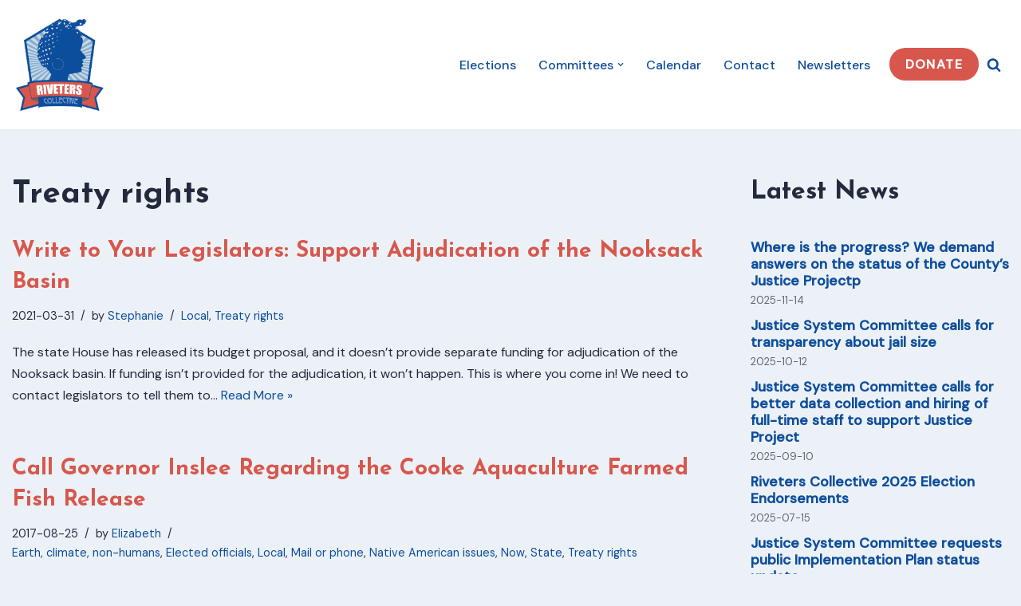

--- FILE ---
content_type: text/html; charset=UTF-8
request_url: https://riveterscollective.org/category/treaty-rights/
body_size: 24182
content:
<!DOCTYPE html>
<html lang="en-US">

<head>
	
	<meta charset="UTF-8">
	<meta name="viewport" content="width=device-width, initial-scale=1, minimum-scale=1">
	<link rel="profile" href="http://gmpg.org/xfn/11">
		<title>Treaty rights &#8211; Riveters Collective</title>
<meta name='robots' content='max-image-preview:large' />
<link rel='dns-prefetch' href='//fonts.googleapis.com' />
<link rel="alternate" type="application/rss+xml" title="Riveters Collective &raquo; Feed" href="https://riveterscollective.org/feed/" />
<link rel="alternate" type="application/rss+xml" title="Riveters Collective &raquo; Comments Feed" href="https://riveterscollective.org/comments/feed/" />
<link rel="alternate" type="application/rss+xml" title="Riveters Collective &raquo; Treaty rights Category Feed" href="https://riveterscollective.org/category/treaty-rights/feed/" />
<style id='wp-img-auto-sizes-contain-inline-css'>
img:is([sizes=auto i],[sizes^="auto," i]){contain-intrinsic-size:3000px 1500px}
/*# sourceURL=wp-img-auto-sizes-contain-inline-css */
</style>
<link rel='stylesheet' id='givewp-campaign-blocks-fonts-css' href='https://fonts.googleapis.com/css2?family=Inter%3Awght%40400%3B500%3B600%3B700&#038;display=swap&#038;ver=6.9' media='all' />
<link rel='stylesheet' id='twb-open-sans-css' href='https://fonts.googleapis.com/css?family=Open+Sans%3A300%2C400%2C500%2C600%2C700%2C800&#038;display=swap&#038;ver=6.9' media='all' />
<link rel='stylesheet' id='twb-global-css' href='https://riveterscollective.org/wp-content/plugins/form-maker/booster/assets/css/global.css?ver=1.0.0' media='all' />
<style id='wp-emoji-styles-inline-css'>

	img.wp-smiley, img.emoji {
		display: inline !important;
		border: none !important;
		box-shadow: none !important;
		height: 1em !important;
		width: 1em !important;
		margin: 0 0.07em !important;
		vertical-align: -0.1em !important;
		background: none !important;
		padding: 0 !important;
	}
/*# sourceURL=wp-emoji-styles-inline-css */
</style>
<style id='wp-block-library-inline-css'>
:root{--wp-block-synced-color:#7a00df;--wp-block-synced-color--rgb:122,0,223;--wp-bound-block-color:var(--wp-block-synced-color);--wp-editor-canvas-background:#ddd;--wp-admin-theme-color:#007cba;--wp-admin-theme-color--rgb:0,124,186;--wp-admin-theme-color-darker-10:#006ba1;--wp-admin-theme-color-darker-10--rgb:0,107,160.5;--wp-admin-theme-color-darker-20:#005a87;--wp-admin-theme-color-darker-20--rgb:0,90,135;--wp-admin-border-width-focus:2px}@media (min-resolution:192dpi){:root{--wp-admin-border-width-focus:1.5px}}.wp-element-button{cursor:pointer}:root .has-very-light-gray-background-color{background-color:#eee}:root .has-very-dark-gray-background-color{background-color:#313131}:root .has-very-light-gray-color{color:#eee}:root .has-very-dark-gray-color{color:#313131}:root .has-vivid-green-cyan-to-vivid-cyan-blue-gradient-background{background:linear-gradient(135deg,#00d084,#0693e3)}:root .has-purple-crush-gradient-background{background:linear-gradient(135deg,#34e2e4,#4721fb 50%,#ab1dfe)}:root .has-hazy-dawn-gradient-background{background:linear-gradient(135deg,#faaca8,#dad0ec)}:root .has-subdued-olive-gradient-background{background:linear-gradient(135deg,#fafae1,#67a671)}:root .has-atomic-cream-gradient-background{background:linear-gradient(135deg,#fdd79a,#004a59)}:root .has-nightshade-gradient-background{background:linear-gradient(135deg,#330968,#31cdcf)}:root .has-midnight-gradient-background{background:linear-gradient(135deg,#020381,#2874fc)}:root{--wp--preset--font-size--normal:16px;--wp--preset--font-size--huge:42px}.has-regular-font-size{font-size:1em}.has-larger-font-size{font-size:2.625em}.has-normal-font-size{font-size:var(--wp--preset--font-size--normal)}.has-huge-font-size{font-size:var(--wp--preset--font-size--huge)}.has-text-align-center{text-align:center}.has-text-align-left{text-align:left}.has-text-align-right{text-align:right}.has-fit-text{white-space:nowrap!important}#end-resizable-editor-section{display:none}.aligncenter{clear:both}.items-justified-left{justify-content:flex-start}.items-justified-center{justify-content:center}.items-justified-right{justify-content:flex-end}.items-justified-space-between{justify-content:space-between}.screen-reader-text{border:0;clip-path:inset(50%);height:1px;margin:-1px;overflow:hidden;padding:0;position:absolute;width:1px;word-wrap:normal!important}.screen-reader-text:focus{background-color:#ddd;clip-path:none;color:#444;display:block;font-size:1em;height:auto;left:5px;line-height:normal;padding:15px 23px 14px;text-decoration:none;top:5px;width:auto;z-index:100000}html :where(.has-border-color){border-style:solid}html :where([style*=border-top-color]){border-top-style:solid}html :where([style*=border-right-color]){border-right-style:solid}html :where([style*=border-bottom-color]){border-bottom-style:solid}html :where([style*=border-left-color]){border-left-style:solid}html :where([style*=border-width]){border-style:solid}html :where([style*=border-top-width]){border-top-style:solid}html :where([style*=border-right-width]){border-right-style:solid}html :where([style*=border-bottom-width]){border-bottom-style:solid}html :where([style*=border-left-width]){border-left-style:solid}html :where(img[class*=wp-image-]){height:auto;max-width:100%}:where(figure){margin:0 0 1em}html :where(.is-position-sticky){--wp-admin--admin-bar--position-offset:var(--wp-admin--admin-bar--height,0px)}@media screen and (max-width:600px){html :where(.is-position-sticky){--wp-admin--admin-bar--position-offset:0px}}

/*# sourceURL=wp-block-library-inline-css */
</style><style id='wp-block-categories-inline-css'>
.wp-block-categories{box-sizing:border-box}.wp-block-categories.alignleft{margin-right:2em}.wp-block-categories.alignright{margin-left:2em}.wp-block-categories.wp-block-categories-dropdown.aligncenter{text-align:center}.wp-block-categories .wp-block-categories__label{display:block;width:100%}
/*# sourceURL=https://riveterscollective.org/wp-includes/blocks/categories/style.min.css */
</style>
<style id='wp-block-heading-inline-css'>
h1:where(.wp-block-heading).has-background,h2:where(.wp-block-heading).has-background,h3:where(.wp-block-heading).has-background,h4:where(.wp-block-heading).has-background,h5:where(.wp-block-heading).has-background,h6:where(.wp-block-heading).has-background{padding:1.25em 2.375em}h1.has-text-align-left[style*=writing-mode]:where([style*=vertical-lr]),h1.has-text-align-right[style*=writing-mode]:where([style*=vertical-rl]),h2.has-text-align-left[style*=writing-mode]:where([style*=vertical-lr]),h2.has-text-align-right[style*=writing-mode]:where([style*=vertical-rl]),h3.has-text-align-left[style*=writing-mode]:where([style*=vertical-lr]),h3.has-text-align-right[style*=writing-mode]:where([style*=vertical-rl]),h4.has-text-align-left[style*=writing-mode]:where([style*=vertical-lr]),h4.has-text-align-right[style*=writing-mode]:where([style*=vertical-rl]),h5.has-text-align-left[style*=writing-mode]:where([style*=vertical-lr]),h5.has-text-align-right[style*=writing-mode]:where([style*=vertical-rl]),h6.has-text-align-left[style*=writing-mode]:where([style*=vertical-lr]),h6.has-text-align-right[style*=writing-mode]:where([style*=vertical-rl]){rotate:180deg}
/*# sourceURL=https://riveterscollective.org/wp-includes/blocks/heading/style.min.css */
</style>
<style id='wp-block-latest-posts-inline-css'>
.wp-block-latest-posts{box-sizing:border-box}.wp-block-latest-posts.alignleft{margin-right:2em}.wp-block-latest-posts.alignright{margin-left:2em}.wp-block-latest-posts.wp-block-latest-posts__list{list-style:none}.wp-block-latest-posts.wp-block-latest-posts__list li{clear:both;overflow-wrap:break-word}.wp-block-latest-posts.is-grid{display:flex;flex-wrap:wrap}.wp-block-latest-posts.is-grid li{margin:0 1.25em 1.25em 0;width:100%}@media (min-width:600px){.wp-block-latest-posts.columns-2 li{width:calc(50% - .625em)}.wp-block-latest-posts.columns-2 li:nth-child(2n){margin-right:0}.wp-block-latest-posts.columns-3 li{width:calc(33.33333% - .83333em)}.wp-block-latest-posts.columns-3 li:nth-child(3n){margin-right:0}.wp-block-latest-posts.columns-4 li{width:calc(25% - .9375em)}.wp-block-latest-posts.columns-4 li:nth-child(4n){margin-right:0}.wp-block-latest-posts.columns-5 li{width:calc(20% - 1em)}.wp-block-latest-posts.columns-5 li:nth-child(5n){margin-right:0}.wp-block-latest-posts.columns-6 li{width:calc(16.66667% - 1.04167em)}.wp-block-latest-posts.columns-6 li:nth-child(6n){margin-right:0}}:root :where(.wp-block-latest-posts.is-grid){padding:0}:root :where(.wp-block-latest-posts.wp-block-latest-posts__list){padding-left:0}.wp-block-latest-posts__post-author,.wp-block-latest-posts__post-date{display:block;font-size:.8125em}.wp-block-latest-posts__post-excerpt,.wp-block-latest-posts__post-full-content{margin-bottom:1em;margin-top:.5em}.wp-block-latest-posts__featured-image a{display:inline-block}.wp-block-latest-posts__featured-image img{height:auto;max-width:100%;width:auto}.wp-block-latest-posts__featured-image.alignleft{float:left;margin-right:1em}.wp-block-latest-posts__featured-image.alignright{float:right;margin-left:1em}.wp-block-latest-posts__featured-image.aligncenter{margin-bottom:1em;text-align:center}
/*# sourceURL=https://riveterscollective.org/wp-includes/blocks/latest-posts/style.min.css */
</style>
<style id='wp-block-paragraph-inline-css'>
.is-small-text{font-size:.875em}.is-regular-text{font-size:1em}.is-large-text{font-size:2.25em}.is-larger-text{font-size:3em}.has-drop-cap:not(:focus):first-letter{float:left;font-size:8.4em;font-style:normal;font-weight:100;line-height:.68;margin:.05em .1em 0 0;text-transform:uppercase}body.rtl .has-drop-cap:not(:focus):first-letter{float:none;margin-left:.1em}p.has-drop-cap.has-background{overflow:hidden}:root :where(p.has-background){padding:1.25em 2.375em}:where(p.has-text-color:not(.has-link-color)) a{color:inherit}p.has-text-align-left[style*="writing-mode:vertical-lr"],p.has-text-align-right[style*="writing-mode:vertical-rl"]{rotate:180deg}
/*# sourceURL=https://riveterscollective.org/wp-includes/blocks/paragraph/style.min.css */
</style>
<style id='wp-block-social-links-inline-css'>
.wp-block-social-links{background:none;box-sizing:border-box;margin-left:0;padding-left:0;padding-right:0;text-indent:0}.wp-block-social-links .wp-social-link a,.wp-block-social-links .wp-social-link a:hover{border-bottom:0;box-shadow:none;text-decoration:none}.wp-block-social-links .wp-social-link svg{height:1em;width:1em}.wp-block-social-links .wp-social-link span:not(.screen-reader-text){font-size:.65em;margin-left:.5em;margin-right:.5em}.wp-block-social-links.has-small-icon-size{font-size:16px}.wp-block-social-links,.wp-block-social-links.has-normal-icon-size{font-size:24px}.wp-block-social-links.has-large-icon-size{font-size:36px}.wp-block-social-links.has-huge-icon-size{font-size:48px}.wp-block-social-links.aligncenter{display:flex;justify-content:center}.wp-block-social-links.alignright{justify-content:flex-end}.wp-block-social-link{border-radius:9999px;display:block}@media not (prefers-reduced-motion){.wp-block-social-link{transition:transform .1s ease}}.wp-block-social-link{height:auto}.wp-block-social-link a{align-items:center;display:flex;line-height:0}.wp-block-social-link:hover{transform:scale(1.1)}.wp-block-social-links .wp-block-social-link.wp-social-link{display:inline-block;margin:0;padding:0}.wp-block-social-links .wp-block-social-link.wp-social-link .wp-block-social-link-anchor,.wp-block-social-links .wp-block-social-link.wp-social-link .wp-block-social-link-anchor svg,.wp-block-social-links .wp-block-social-link.wp-social-link .wp-block-social-link-anchor:active,.wp-block-social-links .wp-block-social-link.wp-social-link .wp-block-social-link-anchor:hover,.wp-block-social-links .wp-block-social-link.wp-social-link .wp-block-social-link-anchor:visited{color:currentColor;fill:currentColor}:where(.wp-block-social-links:not(.is-style-logos-only)) .wp-social-link{background-color:#f0f0f0;color:#444}:where(.wp-block-social-links:not(.is-style-logos-only)) .wp-social-link-amazon{background-color:#f90;color:#fff}:where(.wp-block-social-links:not(.is-style-logos-only)) .wp-social-link-bandcamp{background-color:#1ea0c3;color:#fff}:where(.wp-block-social-links:not(.is-style-logos-only)) .wp-social-link-behance{background-color:#0757fe;color:#fff}:where(.wp-block-social-links:not(.is-style-logos-only)) .wp-social-link-bluesky{background-color:#0a7aff;color:#fff}:where(.wp-block-social-links:not(.is-style-logos-only)) .wp-social-link-codepen{background-color:#1e1f26;color:#fff}:where(.wp-block-social-links:not(.is-style-logos-only)) .wp-social-link-deviantart{background-color:#02e49b;color:#fff}:where(.wp-block-social-links:not(.is-style-logos-only)) .wp-social-link-discord{background-color:#5865f2;color:#fff}:where(.wp-block-social-links:not(.is-style-logos-only)) .wp-social-link-dribbble{background-color:#e94c89;color:#fff}:where(.wp-block-social-links:not(.is-style-logos-only)) .wp-social-link-dropbox{background-color:#4280ff;color:#fff}:where(.wp-block-social-links:not(.is-style-logos-only)) .wp-social-link-etsy{background-color:#f45800;color:#fff}:where(.wp-block-social-links:not(.is-style-logos-only)) .wp-social-link-facebook{background-color:#0866ff;color:#fff}:where(.wp-block-social-links:not(.is-style-logos-only)) .wp-social-link-fivehundredpx{background-color:#000;color:#fff}:where(.wp-block-social-links:not(.is-style-logos-only)) .wp-social-link-flickr{background-color:#0461dd;color:#fff}:where(.wp-block-social-links:not(.is-style-logos-only)) .wp-social-link-foursquare{background-color:#e65678;color:#fff}:where(.wp-block-social-links:not(.is-style-logos-only)) .wp-social-link-github{background-color:#24292d;color:#fff}:where(.wp-block-social-links:not(.is-style-logos-only)) .wp-social-link-goodreads{background-color:#eceadd;color:#382110}:where(.wp-block-social-links:not(.is-style-logos-only)) .wp-social-link-google{background-color:#ea4434;color:#fff}:where(.wp-block-social-links:not(.is-style-logos-only)) .wp-social-link-gravatar{background-color:#1d4fc4;color:#fff}:where(.wp-block-social-links:not(.is-style-logos-only)) .wp-social-link-instagram{background-color:#f00075;color:#fff}:where(.wp-block-social-links:not(.is-style-logos-only)) .wp-social-link-lastfm{background-color:#e21b24;color:#fff}:where(.wp-block-social-links:not(.is-style-logos-only)) .wp-social-link-linkedin{background-color:#0d66c2;color:#fff}:where(.wp-block-social-links:not(.is-style-logos-only)) .wp-social-link-mastodon{background-color:#3288d4;color:#fff}:where(.wp-block-social-links:not(.is-style-logos-only)) .wp-social-link-medium{background-color:#000;color:#fff}:where(.wp-block-social-links:not(.is-style-logos-only)) .wp-social-link-meetup{background-color:#f6405f;color:#fff}:where(.wp-block-social-links:not(.is-style-logos-only)) .wp-social-link-patreon{background-color:#000;color:#fff}:where(.wp-block-social-links:not(.is-style-logos-only)) .wp-social-link-pinterest{background-color:#e60122;color:#fff}:where(.wp-block-social-links:not(.is-style-logos-only)) .wp-social-link-pocket{background-color:#ef4155;color:#fff}:where(.wp-block-social-links:not(.is-style-logos-only)) .wp-social-link-reddit{background-color:#ff4500;color:#fff}:where(.wp-block-social-links:not(.is-style-logos-only)) .wp-social-link-skype{background-color:#0478d7;color:#fff}:where(.wp-block-social-links:not(.is-style-logos-only)) .wp-social-link-snapchat{background-color:#fefc00;color:#fff;stroke:#000}:where(.wp-block-social-links:not(.is-style-logos-only)) .wp-social-link-soundcloud{background-color:#ff5600;color:#fff}:where(.wp-block-social-links:not(.is-style-logos-only)) .wp-social-link-spotify{background-color:#1bd760;color:#fff}:where(.wp-block-social-links:not(.is-style-logos-only)) .wp-social-link-telegram{background-color:#2aabee;color:#fff}:where(.wp-block-social-links:not(.is-style-logos-only)) .wp-social-link-threads{background-color:#000;color:#fff}:where(.wp-block-social-links:not(.is-style-logos-only)) .wp-social-link-tiktok{background-color:#000;color:#fff}:where(.wp-block-social-links:not(.is-style-logos-only)) .wp-social-link-tumblr{background-color:#011835;color:#fff}:where(.wp-block-social-links:not(.is-style-logos-only)) .wp-social-link-twitch{background-color:#6440a4;color:#fff}:where(.wp-block-social-links:not(.is-style-logos-only)) .wp-social-link-twitter{background-color:#1da1f2;color:#fff}:where(.wp-block-social-links:not(.is-style-logos-only)) .wp-social-link-vimeo{background-color:#1eb7ea;color:#fff}:where(.wp-block-social-links:not(.is-style-logos-only)) .wp-social-link-vk{background-color:#4680c2;color:#fff}:where(.wp-block-social-links:not(.is-style-logos-only)) .wp-social-link-wordpress{background-color:#3499cd;color:#fff}:where(.wp-block-social-links:not(.is-style-logos-only)) .wp-social-link-whatsapp{background-color:#25d366;color:#fff}:where(.wp-block-social-links:not(.is-style-logos-only)) .wp-social-link-x{background-color:#000;color:#fff}:where(.wp-block-social-links:not(.is-style-logos-only)) .wp-social-link-yelp{background-color:#d32422;color:#fff}:where(.wp-block-social-links:not(.is-style-logos-only)) .wp-social-link-youtube{background-color:red;color:#fff}:where(.wp-block-social-links.is-style-logos-only) .wp-social-link{background:none}:where(.wp-block-social-links.is-style-logos-only) .wp-social-link svg{height:1.25em;width:1.25em}:where(.wp-block-social-links.is-style-logos-only) .wp-social-link-amazon{color:#f90}:where(.wp-block-social-links.is-style-logos-only) .wp-social-link-bandcamp{color:#1ea0c3}:where(.wp-block-social-links.is-style-logos-only) .wp-social-link-behance{color:#0757fe}:where(.wp-block-social-links.is-style-logos-only) .wp-social-link-bluesky{color:#0a7aff}:where(.wp-block-social-links.is-style-logos-only) .wp-social-link-codepen{color:#1e1f26}:where(.wp-block-social-links.is-style-logos-only) .wp-social-link-deviantart{color:#02e49b}:where(.wp-block-social-links.is-style-logos-only) .wp-social-link-discord{color:#5865f2}:where(.wp-block-social-links.is-style-logos-only) .wp-social-link-dribbble{color:#e94c89}:where(.wp-block-social-links.is-style-logos-only) .wp-social-link-dropbox{color:#4280ff}:where(.wp-block-social-links.is-style-logos-only) .wp-social-link-etsy{color:#f45800}:where(.wp-block-social-links.is-style-logos-only) .wp-social-link-facebook{color:#0866ff}:where(.wp-block-social-links.is-style-logos-only) .wp-social-link-fivehundredpx{color:#000}:where(.wp-block-social-links.is-style-logos-only) .wp-social-link-flickr{color:#0461dd}:where(.wp-block-social-links.is-style-logos-only) .wp-social-link-foursquare{color:#e65678}:where(.wp-block-social-links.is-style-logos-only) .wp-social-link-github{color:#24292d}:where(.wp-block-social-links.is-style-logos-only) .wp-social-link-goodreads{color:#382110}:where(.wp-block-social-links.is-style-logos-only) .wp-social-link-google{color:#ea4434}:where(.wp-block-social-links.is-style-logos-only) .wp-social-link-gravatar{color:#1d4fc4}:where(.wp-block-social-links.is-style-logos-only) .wp-social-link-instagram{color:#f00075}:where(.wp-block-social-links.is-style-logos-only) .wp-social-link-lastfm{color:#e21b24}:where(.wp-block-social-links.is-style-logos-only) .wp-social-link-linkedin{color:#0d66c2}:where(.wp-block-social-links.is-style-logos-only) .wp-social-link-mastodon{color:#3288d4}:where(.wp-block-social-links.is-style-logos-only) .wp-social-link-medium{color:#000}:where(.wp-block-social-links.is-style-logos-only) .wp-social-link-meetup{color:#f6405f}:where(.wp-block-social-links.is-style-logos-only) .wp-social-link-patreon{color:#000}:where(.wp-block-social-links.is-style-logos-only) .wp-social-link-pinterest{color:#e60122}:where(.wp-block-social-links.is-style-logos-only) .wp-social-link-pocket{color:#ef4155}:where(.wp-block-social-links.is-style-logos-only) .wp-social-link-reddit{color:#ff4500}:where(.wp-block-social-links.is-style-logos-only) .wp-social-link-skype{color:#0478d7}:where(.wp-block-social-links.is-style-logos-only) .wp-social-link-snapchat{color:#fff;stroke:#000}:where(.wp-block-social-links.is-style-logos-only) .wp-social-link-soundcloud{color:#ff5600}:where(.wp-block-social-links.is-style-logos-only) .wp-social-link-spotify{color:#1bd760}:where(.wp-block-social-links.is-style-logos-only) .wp-social-link-telegram{color:#2aabee}:where(.wp-block-social-links.is-style-logos-only) .wp-social-link-threads{color:#000}:where(.wp-block-social-links.is-style-logos-only) .wp-social-link-tiktok{color:#000}:where(.wp-block-social-links.is-style-logos-only) .wp-social-link-tumblr{color:#011835}:where(.wp-block-social-links.is-style-logos-only) .wp-social-link-twitch{color:#6440a4}:where(.wp-block-social-links.is-style-logos-only) .wp-social-link-twitter{color:#1da1f2}:where(.wp-block-social-links.is-style-logos-only) .wp-social-link-vimeo{color:#1eb7ea}:where(.wp-block-social-links.is-style-logos-only) .wp-social-link-vk{color:#4680c2}:where(.wp-block-social-links.is-style-logos-only) .wp-social-link-whatsapp{color:#25d366}:where(.wp-block-social-links.is-style-logos-only) .wp-social-link-wordpress{color:#3499cd}:where(.wp-block-social-links.is-style-logos-only) .wp-social-link-x{color:#000}:where(.wp-block-social-links.is-style-logos-only) .wp-social-link-yelp{color:#d32422}:where(.wp-block-social-links.is-style-logos-only) .wp-social-link-youtube{color:red}.wp-block-social-links.is-style-pill-shape .wp-social-link{width:auto}:root :where(.wp-block-social-links .wp-social-link a){padding:.25em}:root :where(.wp-block-social-links.is-style-logos-only .wp-social-link a){padding:0}:root :where(.wp-block-social-links.is-style-pill-shape .wp-social-link a){padding-left:.6666666667em;padding-right:.6666666667em}.wp-block-social-links:not(.has-icon-color):not(.has-icon-background-color) .wp-social-link-snapchat .wp-block-social-link-label{color:#000}
/*# sourceURL=https://riveterscollective.org/wp-includes/blocks/social-links/style.min.css */
</style>
<style id='global-styles-inline-css'>
:root{--wp--preset--aspect-ratio--square: 1;--wp--preset--aspect-ratio--4-3: 4/3;--wp--preset--aspect-ratio--3-4: 3/4;--wp--preset--aspect-ratio--3-2: 3/2;--wp--preset--aspect-ratio--2-3: 2/3;--wp--preset--aspect-ratio--16-9: 16/9;--wp--preset--aspect-ratio--9-16: 9/16;--wp--preset--color--black: #000000;--wp--preset--color--cyan-bluish-gray: #abb8c3;--wp--preset--color--white: #ffffff;--wp--preset--color--pale-pink: #f78da7;--wp--preset--color--vivid-red: #cf2e2e;--wp--preset--color--luminous-vivid-orange: #ff6900;--wp--preset--color--luminous-vivid-amber: #fcb900;--wp--preset--color--light-green-cyan: #7bdcb5;--wp--preset--color--vivid-green-cyan: #00d084;--wp--preset--color--pale-cyan-blue: #8ed1fc;--wp--preset--color--vivid-cyan-blue: #0693e3;--wp--preset--color--vivid-purple: #9b51e0;--wp--preset--color--neve-link-color: var(--nv-primary-accent);--wp--preset--color--neve-link-hover-color: var(--nv-secondary-accent);--wp--preset--color--nv-site-bg: var(--nv-site-bg);--wp--preset--color--nv-light-bg: var(--nv-light-bg);--wp--preset--color--nv-dark-bg: var(--nv-dark-bg);--wp--preset--color--neve-text-color: var(--nv-text-color);--wp--preset--color--nv-text-dark-bg: var(--nv-text-dark-bg);--wp--preset--color--nv-c-1: var(--nv-c-1);--wp--preset--color--nv-c-2: var(--nv-c-2);--wp--preset--gradient--vivid-cyan-blue-to-vivid-purple: linear-gradient(135deg,rgb(6,147,227) 0%,rgb(155,81,224) 100%);--wp--preset--gradient--light-green-cyan-to-vivid-green-cyan: linear-gradient(135deg,rgb(122,220,180) 0%,rgb(0,208,130) 100%);--wp--preset--gradient--luminous-vivid-amber-to-luminous-vivid-orange: linear-gradient(135deg,rgb(252,185,0) 0%,rgb(255,105,0) 100%);--wp--preset--gradient--luminous-vivid-orange-to-vivid-red: linear-gradient(135deg,rgb(255,105,0) 0%,rgb(207,46,46) 100%);--wp--preset--gradient--very-light-gray-to-cyan-bluish-gray: linear-gradient(135deg,rgb(238,238,238) 0%,rgb(169,184,195) 100%);--wp--preset--gradient--cool-to-warm-spectrum: linear-gradient(135deg,rgb(74,234,220) 0%,rgb(151,120,209) 20%,rgb(207,42,186) 40%,rgb(238,44,130) 60%,rgb(251,105,98) 80%,rgb(254,248,76) 100%);--wp--preset--gradient--blush-light-purple: linear-gradient(135deg,rgb(255,206,236) 0%,rgb(152,150,240) 100%);--wp--preset--gradient--blush-bordeaux: linear-gradient(135deg,rgb(254,205,165) 0%,rgb(254,45,45) 50%,rgb(107,0,62) 100%);--wp--preset--gradient--luminous-dusk: linear-gradient(135deg,rgb(255,203,112) 0%,rgb(199,81,192) 50%,rgb(65,88,208) 100%);--wp--preset--gradient--pale-ocean: linear-gradient(135deg,rgb(255,245,203) 0%,rgb(182,227,212) 50%,rgb(51,167,181) 100%);--wp--preset--gradient--electric-grass: linear-gradient(135deg,rgb(202,248,128) 0%,rgb(113,206,126) 100%);--wp--preset--gradient--midnight: linear-gradient(135deg,rgb(2,3,129) 0%,rgb(40,116,252) 100%);--wp--preset--font-size--small: 13px;--wp--preset--font-size--medium: 20px;--wp--preset--font-size--large: 36px;--wp--preset--font-size--x-large: 42px;--wp--preset--spacing--20: 0.44rem;--wp--preset--spacing--30: 0.67rem;--wp--preset--spacing--40: 1rem;--wp--preset--spacing--50: 1.5rem;--wp--preset--spacing--60: 2.25rem;--wp--preset--spacing--70: 3.38rem;--wp--preset--spacing--80: 5.06rem;--wp--preset--shadow--natural: 6px 6px 9px rgba(0, 0, 0, 0.2);--wp--preset--shadow--deep: 12px 12px 50px rgba(0, 0, 0, 0.4);--wp--preset--shadow--sharp: 6px 6px 0px rgba(0, 0, 0, 0.2);--wp--preset--shadow--outlined: 6px 6px 0px -3px rgb(255, 255, 255), 6px 6px rgb(0, 0, 0);--wp--preset--shadow--crisp: 6px 6px 0px rgb(0, 0, 0);}:where(.is-layout-flex){gap: 0.5em;}:where(.is-layout-grid){gap: 0.5em;}body .is-layout-flex{display: flex;}.is-layout-flex{flex-wrap: wrap;align-items: center;}.is-layout-flex > :is(*, div){margin: 0;}body .is-layout-grid{display: grid;}.is-layout-grid > :is(*, div){margin: 0;}:where(.wp-block-columns.is-layout-flex){gap: 2em;}:where(.wp-block-columns.is-layout-grid){gap: 2em;}:where(.wp-block-post-template.is-layout-flex){gap: 1.25em;}:where(.wp-block-post-template.is-layout-grid){gap: 1.25em;}.has-black-color{color: var(--wp--preset--color--black) !important;}.has-cyan-bluish-gray-color{color: var(--wp--preset--color--cyan-bluish-gray) !important;}.has-white-color{color: var(--wp--preset--color--white) !important;}.has-pale-pink-color{color: var(--wp--preset--color--pale-pink) !important;}.has-vivid-red-color{color: var(--wp--preset--color--vivid-red) !important;}.has-luminous-vivid-orange-color{color: var(--wp--preset--color--luminous-vivid-orange) !important;}.has-luminous-vivid-amber-color{color: var(--wp--preset--color--luminous-vivid-amber) !important;}.has-light-green-cyan-color{color: var(--wp--preset--color--light-green-cyan) !important;}.has-vivid-green-cyan-color{color: var(--wp--preset--color--vivid-green-cyan) !important;}.has-pale-cyan-blue-color{color: var(--wp--preset--color--pale-cyan-blue) !important;}.has-vivid-cyan-blue-color{color: var(--wp--preset--color--vivid-cyan-blue) !important;}.has-vivid-purple-color{color: var(--wp--preset--color--vivid-purple) !important;}.has-neve-link-color-color{color: var(--wp--preset--color--neve-link-color) !important;}.has-neve-link-hover-color-color{color: var(--wp--preset--color--neve-link-hover-color) !important;}.has-nv-site-bg-color{color: var(--wp--preset--color--nv-site-bg) !important;}.has-nv-light-bg-color{color: var(--wp--preset--color--nv-light-bg) !important;}.has-nv-dark-bg-color{color: var(--wp--preset--color--nv-dark-bg) !important;}.has-neve-text-color-color{color: var(--wp--preset--color--neve-text-color) !important;}.has-nv-text-dark-bg-color{color: var(--wp--preset--color--nv-text-dark-bg) !important;}.has-nv-c-1-color{color: var(--wp--preset--color--nv-c-1) !important;}.has-nv-c-2-color{color: var(--wp--preset--color--nv-c-2) !important;}.has-black-background-color{background-color: var(--wp--preset--color--black) !important;}.has-cyan-bluish-gray-background-color{background-color: var(--wp--preset--color--cyan-bluish-gray) !important;}.has-white-background-color{background-color: var(--wp--preset--color--white) !important;}.has-pale-pink-background-color{background-color: var(--wp--preset--color--pale-pink) !important;}.has-vivid-red-background-color{background-color: var(--wp--preset--color--vivid-red) !important;}.has-luminous-vivid-orange-background-color{background-color: var(--wp--preset--color--luminous-vivid-orange) !important;}.has-luminous-vivid-amber-background-color{background-color: var(--wp--preset--color--luminous-vivid-amber) !important;}.has-light-green-cyan-background-color{background-color: var(--wp--preset--color--light-green-cyan) !important;}.has-vivid-green-cyan-background-color{background-color: var(--wp--preset--color--vivid-green-cyan) !important;}.has-pale-cyan-blue-background-color{background-color: var(--wp--preset--color--pale-cyan-blue) !important;}.has-vivid-cyan-blue-background-color{background-color: var(--wp--preset--color--vivid-cyan-blue) !important;}.has-vivid-purple-background-color{background-color: var(--wp--preset--color--vivid-purple) !important;}.has-neve-link-color-background-color{background-color: var(--wp--preset--color--neve-link-color) !important;}.has-neve-link-hover-color-background-color{background-color: var(--wp--preset--color--neve-link-hover-color) !important;}.has-nv-site-bg-background-color{background-color: var(--wp--preset--color--nv-site-bg) !important;}.has-nv-light-bg-background-color{background-color: var(--wp--preset--color--nv-light-bg) !important;}.has-nv-dark-bg-background-color{background-color: var(--wp--preset--color--nv-dark-bg) !important;}.has-neve-text-color-background-color{background-color: var(--wp--preset--color--neve-text-color) !important;}.has-nv-text-dark-bg-background-color{background-color: var(--wp--preset--color--nv-text-dark-bg) !important;}.has-nv-c-1-background-color{background-color: var(--wp--preset--color--nv-c-1) !important;}.has-nv-c-2-background-color{background-color: var(--wp--preset--color--nv-c-2) !important;}.has-black-border-color{border-color: var(--wp--preset--color--black) !important;}.has-cyan-bluish-gray-border-color{border-color: var(--wp--preset--color--cyan-bluish-gray) !important;}.has-white-border-color{border-color: var(--wp--preset--color--white) !important;}.has-pale-pink-border-color{border-color: var(--wp--preset--color--pale-pink) !important;}.has-vivid-red-border-color{border-color: var(--wp--preset--color--vivid-red) !important;}.has-luminous-vivid-orange-border-color{border-color: var(--wp--preset--color--luminous-vivid-orange) !important;}.has-luminous-vivid-amber-border-color{border-color: var(--wp--preset--color--luminous-vivid-amber) !important;}.has-light-green-cyan-border-color{border-color: var(--wp--preset--color--light-green-cyan) !important;}.has-vivid-green-cyan-border-color{border-color: var(--wp--preset--color--vivid-green-cyan) !important;}.has-pale-cyan-blue-border-color{border-color: var(--wp--preset--color--pale-cyan-blue) !important;}.has-vivid-cyan-blue-border-color{border-color: var(--wp--preset--color--vivid-cyan-blue) !important;}.has-vivid-purple-border-color{border-color: var(--wp--preset--color--vivid-purple) !important;}.has-neve-link-color-border-color{border-color: var(--wp--preset--color--neve-link-color) !important;}.has-neve-link-hover-color-border-color{border-color: var(--wp--preset--color--neve-link-hover-color) !important;}.has-nv-site-bg-border-color{border-color: var(--wp--preset--color--nv-site-bg) !important;}.has-nv-light-bg-border-color{border-color: var(--wp--preset--color--nv-light-bg) !important;}.has-nv-dark-bg-border-color{border-color: var(--wp--preset--color--nv-dark-bg) !important;}.has-neve-text-color-border-color{border-color: var(--wp--preset--color--neve-text-color) !important;}.has-nv-text-dark-bg-border-color{border-color: var(--wp--preset--color--nv-text-dark-bg) !important;}.has-nv-c-1-border-color{border-color: var(--wp--preset--color--nv-c-1) !important;}.has-nv-c-2-border-color{border-color: var(--wp--preset--color--nv-c-2) !important;}.has-vivid-cyan-blue-to-vivid-purple-gradient-background{background: var(--wp--preset--gradient--vivid-cyan-blue-to-vivid-purple) !important;}.has-light-green-cyan-to-vivid-green-cyan-gradient-background{background: var(--wp--preset--gradient--light-green-cyan-to-vivid-green-cyan) !important;}.has-luminous-vivid-amber-to-luminous-vivid-orange-gradient-background{background: var(--wp--preset--gradient--luminous-vivid-amber-to-luminous-vivid-orange) !important;}.has-luminous-vivid-orange-to-vivid-red-gradient-background{background: var(--wp--preset--gradient--luminous-vivid-orange-to-vivid-red) !important;}.has-very-light-gray-to-cyan-bluish-gray-gradient-background{background: var(--wp--preset--gradient--very-light-gray-to-cyan-bluish-gray) !important;}.has-cool-to-warm-spectrum-gradient-background{background: var(--wp--preset--gradient--cool-to-warm-spectrum) !important;}.has-blush-light-purple-gradient-background{background: var(--wp--preset--gradient--blush-light-purple) !important;}.has-blush-bordeaux-gradient-background{background: var(--wp--preset--gradient--blush-bordeaux) !important;}.has-luminous-dusk-gradient-background{background: var(--wp--preset--gradient--luminous-dusk) !important;}.has-pale-ocean-gradient-background{background: var(--wp--preset--gradient--pale-ocean) !important;}.has-electric-grass-gradient-background{background: var(--wp--preset--gradient--electric-grass) !important;}.has-midnight-gradient-background{background: var(--wp--preset--gradient--midnight) !important;}.has-small-font-size{font-size: var(--wp--preset--font-size--small) !important;}.has-medium-font-size{font-size: var(--wp--preset--font-size--medium) !important;}.has-large-font-size{font-size: var(--wp--preset--font-size--large) !important;}.has-x-large-font-size{font-size: var(--wp--preset--font-size--x-large) !important;}
/*# sourceURL=global-styles-inline-css */
</style>
<style id='core-block-supports-inline-css'>
.wp-container-core-social-links-is-layout-ae2fe186{justify-content:flex-end;}
/*# sourceURL=core-block-supports-inline-css */
</style>

<style id='classic-theme-styles-inline-css'>
/*! This file is auto-generated */
.wp-block-button__link{color:#fff;background-color:#32373c;border-radius:9999px;box-shadow:none;text-decoration:none;padding:calc(.667em + 2px) calc(1.333em + 2px);font-size:1.125em}.wp-block-file__button{background:#32373c;color:#fff;text-decoration:none}
/*# sourceURL=/wp-includes/css/classic-themes.min.css */
</style>
<link rel='stylesheet' id='give-styles-css' href='https://riveterscollective.org/wp-content/plugins/give/build/assets/dist/css/give.css?ver=4.13.2' media='all' />
<link rel='stylesheet' id='give-donation-summary-style-frontend-css' href='https://riveterscollective.org/wp-content/plugins/give/build/assets/dist/css/give-donation-summary.css?ver=4.13.2' media='all' />
<link rel='stylesheet' id='givewp-design-system-foundation-css' href='https://riveterscollective.org/wp-content/plugins/give/build/assets/dist/css/design-system/foundation.css?ver=1.2.0' media='all' />
<link rel='stylesheet' id='neve-style-css' href='https://riveterscollective.org/wp-content/themes/neve/style-main-new.min.css?ver=4.1.2' media='all' />
<style id='neve-style-inline-css'>
.is-menu-sidebar .header-menu-sidebar { visibility: visible; }.is-menu-sidebar.menu_sidebar_slide_left .header-menu-sidebar { transform: translate3d(0, 0, 0); left: 0; }.is-menu-sidebar.menu_sidebar_slide_right .header-menu-sidebar { transform: translate3d(0, 0, 0); right: 0; }.is-menu-sidebar.menu_sidebar_pull_right .header-menu-sidebar, .is-menu-sidebar.menu_sidebar_pull_left .header-menu-sidebar { transform: translateX(0); }.is-menu-sidebar.menu_sidebar_dropdown .header-menu-sidebar { height: auto; }.is-menu-sidebar.menu_sidebar_dropdown .header-menu-sidebar-inner { max-height: 400px; padding: 20px 0; }.is-menu-sidebar.menu_sidebar_full_canvas .header-menu-sidebar { opacity: 1; }.header-menu-sidebar .menu-item-nav-search:not(.floating) { pointer-events: none; }.header-menu-sidebar .menu-item-nav-search .is-menu-sidebar { pointer-events: unset; }@media screen and (max-width: 960px) { .builder-item.cr .item--inner { --textalign: center; --justify: center; } }
.nv-meta-list li.meta:not(:last-child):after { content:"/" }.nv-meta-list .no-mobile{
			display:none;
		}.nv-meta-list li.last::after{
			content: ""!important;
		}@media (min-width: 769px) {
			.nv-meta-list .no-mobile {
				display: inline-block;
			}
			.nv-meta-list li.last:not(:last-child)::after {
		 		content: "/" !important;
			}
		}
 :root{ --container: 748px;--postwidth:100%; --primarybtnbg: var(--nv-primary-accent); --primarybtnhoverbg: var(--nv-primary-accent); --primarybtncolor: #ffffff; --secondarybtncolor: var(--nv-primary-accent); --primarybtnhovercolor: #ffffff; --secondarybtnhovercolor: var(--nv-primary-accent);--primarybtnborderradius:50px;--secondarybtnborderradius:3px;--secondarybtnborderwidth:3px;--btnpadding:13px 15px;--primarybtnpadding:13px 15px;--secondarybtnpadding:calc(13px - 3px) calc(15px - 3px); --btnlineheight: 1.6em; --btntexttransform: uppercase; --bodyfontfamily: "DM Sans"; --bodyfontsize: 15px; --bodylineheight: 1.6; --bodyletterspacing: 0px; --bodyfontweight: 400; --headingsfontfamily: "Josefin Sans"; --h1fontsize: 36px; --h1fontweight: 700; --h1lineheight: 1.2em; --h1letterspacing: 0px; --h1texttransform: none; --h2fontsize: 28px; --h2fontweight: 700; --h2lineheight: 1.3; --h2letterspacing: 0px; --h2texttransform: none; --h3fontsize: 24px; --h3fontweight: 700; --h3lineheight: 1.4; --h3letterspacing: 0px; --h3texttransform: none; --h4fontsize: 20px; --h4fontweight: 700; --h4lineheight: 1.6; --h4letterspacing: 0px; --h4texttransform: none; --h5fontsize: 16px; --h5fontweight: 700; --h5lineheight: 1.6; --h5letterspacing: 0px; --h5texttransform: none; --h6fontsize: 14px; --h6fontweight: 700; --h6lineheight: 1.6; --h6letterspacing: 0px; --h6texttransform: none;--formfieldborderwidth:2px;--formfieldborderradius:3px; --formfieldbgcolor: #ffffff; --formfieldbordercolor: #8fa9c0; --formfieldcolor: var(--nv-text-color);--formfieldpadding:10px 12px; --formlabelfontweight: 500; } .nv-index-posts{ --borderradius:0px; } .alignfull > [class*="__inner-container"], .alignwide > [class*="__inner-container"]{ max-width:718px;margin:auto } .nv-meta-list{ --avatarsize: 20px; } .single .nv-meta-list{ --avatarsize: 20px; } .neve-main{ --boxshadow:0 3px 6px -5px rgba(0, 0, 0, 0.1), 0 4px 8px rgba(0, 0, 0, 0.1); } .nv-is-boxed.nv-comments-wrap{ --padding:20px; } .nv-is-boxed.comment-respond{ --padding:20px; } .single:not(.single-product), .page{ --c-vspace:0 0 0 0;; } .global-styled{ --bgcolor: var(--nv-site-bg); } .header-top{ --rowbcolor: var(--nv-light-bg); --color: var(--nv-text-color); --bgcolor: var(--nv-site-bg); } .header-main{ --rowbwidth:0px; --rowbcolor: var(--nv-light-bg); --color: #0f4c9a; --bgcolor: #ffffff; } .header-bottom{ --rowbwidth:0px; --rowbcolor: var(--nv-light-bg); --color: var(--nv-text-color); --bgcolor: var(--nv-site-bg); } .header-menu-sidebar-bg{ --justify: flex-start; --textalign: left;--flexg: 1;--wrapdropdownwidth: auto; --color: var(--nv-text-color); --bgcolor: var(--nv-site-bg); } .header-menu-sidebar{ width: 360px; } .menu_sidebar_pull_right.is-menu-sidebar > .wrapper{ right: 360px; } .builder-item--logo{ --maxwidth: 120px; --fs: 24px;--padding:10px 0;--margin:0; --textalign: right;--justify: flex-end; } .builder-item--nav-icon,.header-menu-sidebar .close-sidebar-panel .navbar-toggle{ --borderradius:0; } .builder-item--nav-icon{ --label-margin:0 5px 0 0;;--padding:10px 15px;--margin:0; } .builder-item--primary-menu{ --hovercolor: var(--nv-secondary-accent); --hovertextcolor: var(--nv-text-color); --activecolor: var(--nv-primary-accent); --spacing: 20px; --height: 25px;--padding:0;--margin:0; --fontsize: 1em; --lineheight: 1.6; --letterspacing: 0px; --fontweight: 500; --texttransform: none; --iconsize: 1em; } .hfg-is-group.has-primary-menu .inherit-ff{ --inheritedfw: 500; } .builder-item--button_base{ --primarybtnbg: var(--nv-secondary-accent); --primarybtncolor: #fff; --primarybtnhoverbg: var(--nv-c-2); --primarybtnhovercolor: #fff;--primarybtnborderradius:50px;--primarybtnshadow:none;--primarybtnhovershadow:none;--padding:8px 12px;--margin:0; } .builder-item--header_search_responsive{ --iconsize: 18px; --formfieldfontsize: 14px;--formfieldborderwidth:2px;--formfieldborderradius:2px; --height: 40px;--padding:0 10px;--margin:0; } .footer-top-inner .row{ grid-template-columns:1fr; --valign: flex-start; } .footer-top{ --rowbcolor: var(--nv-light-bg); --color: var(--nv-text-color); --bgcolor: var(--nv-site-bg); } .footer-main-inner .row{ grid-template-columns:2fr 1fr; --valign: center; } .footer-main{ --rowbwidth:0px; --rowbcolor: var(--nv-c-2); --color: var(--nv-text-dark-bg); --bgcolor: var(--nv-dark-bg); } .footer-bottom-inner .row{ grid-template-columns:2fr 1fr; --valign: center; } .footer-bottom{ --rowbcolor: var(--nv-light-bg); --color: var(--nv-text-dark-bg); --bgcolor: var(--nv-dark-bg); } .builder-item--footer-three-widgets{ --padding:0;--margin:0; --textalign: left;--justify: flex-start; } .builder-item--footer-four-widgets{ --padding:0;--margin:0; --textalign: left;--justify: flex-start; } @media(min-width: 576px){ :root{ --container: 992px;--postwidth:100%;--btnpadding:13px 15px;--primarybtnpadding:13px 15px;--secondarybtnpadding:calc(13px - 3px) calc(15px - 3px); --btnlineheight: 1.6em; --bodyfontsize: 16px; --bodylineheight: 1.6; --bodyletterspacing: 0px; --h1fontsize: 38px; --h1lineheight: 1.2em; --h1letterspacing: 0px; --h2fontsize: 30px; --h2lineheight: 1.2; --h2letterspacing: 0px; --h3fontsize: 26px; --h3lineheight: 1.4; --h3letterspacing: 0px; --h4fontsize: 22px; --h4lineheight: 1.5; --h4letterspacing: 0px; --h5fontsize: 18px; --h5lineheight: 1.6; --h5letterspacing: 0px; --h6fontsize: 14px; --h6lineheight: 1.6; --h6letterspacing: 0px; } .nv-meta-list{ --avatarsize: 20px; } .single .nv-meta-list{ --avatarsize: 20px; } .nv-is-boxed.nv-comments-wrap{ --padding:30px; } .nv-is-boxed.comment-respond{ --padding:30px; } .single:not(.single-product), .page{ --c-vspace:0 0 0 0;; } .header-main{ --rowbwidth:2px; } .header-bottom{ --rowbwidth:0px; } .header-menu-sidebar-bg{ --justify: flex-start; --textalign: left;--flexg: 1;--wrapdropdownwidth: auto; } .header-menu-sidebar{ width: 360px; } .menu_sidebar_pull_right.is-menu-sidebar > .wrapper{ right: 360px; } .builder-item--logo{ --maxwidth: 120px; --fs: 24px;--padding:10px 0;--margin:0; --textalign: right;--justify: flex-end; } .builder-item--nav-icon{ --label-margin:0 5px 0 0;;--padding:10px 15px;--margin:0; } .builder-item--primary-menu{ --spacing: 20px; --height: 25px;--padding:0;--margin:0; --fontsize: 1em; --lineheight: 1.6; --letterspacing: 0px; --iconsize: 1em; } .builder-item--button_base{ --padding:8px 12px;--margin:0; } .builder-item--header_search_responsive{ --formfieldfontsize: 14px;--formfieldborderwidth:2px;--formfieldborderradius:2px; --height: 40px;--padding:0 10px;--margin:0; } .footer-main{ --rowbwidth:0px; } .builder-item--footer-three-widgets{ --padding:0;--margin:0; --textalign: left;--justify: flex-start; } .builder-item--footer-four-widgets{ --padding:0;--margin:0; --textalign: left;--justify: flex-start; } }@media(min-width: 960px){ :root{ --container: 1280px;--postwidth:100%;--btnpadding:13px 30px;--primarybtnpadding:13px 30px;--secondarybtnpadding:calc(13px - 3px) calc(30px - 3px); --btnlineheight: 1.6em; --btnletterspacing: 1.4px; --bodyfontsize: 16px; --bodylineheight: 1.7; --bodyletterspacing: 0px; --h1fontsize: 40px; --h1lineheight: 1.1em; --h1letterspacing: 0px; --h2fontsize: 32px; --h2lineheight: 1.2; --h2letterspacing: 0px; --h3fontsize: 28px; --h3lineheight: 1.4; --h3letterspacing: 0px; --h4fontsize: 24px; --h4lineheight: 1.5; --h4letterspacing: 0px; --h5fontsize: 20px; --h5lineheight: 1.6; --h5letterspacing: 0px; --h6fontsize: 16px; --h6lineheight: 1.6; --h6letterspacing: 0px; } #content .container .col, #content .container-fluid .col{ max-width: 70%; } .alignfull > [class*="__inner-container"], .alignwide > [class*="__inner-container"]{ max-width:866px } .container-fluid .alignfull > [class*="__inner-container"], .container-fluid .alignwide > [class*="__inner-container"]{ max-width:calc(70% + 15px) } .nv-sidebar-wrap, .nv-sidebar-wrap.shop-sidebar{ max-width: 30%; } .nv-meta-list{ --avatarsize: 20px; } .single .nv-meta-list{ --avatarsize: 20px; } .nv-is-boxed.nv-comments-wrap{ --padding:40px; } .nv-is-boxed.comment-respond{ --padding:40px; } .single:not(.single-product), .page{ --c-vspace:0 0 0 0;; } .header-main{ --rowbwidth:0px; } .header-bottom{ --rowbwidth:0px; } .header-menu-sidebar-bg{ --justify: flex-start; --textalign: left;--flexg: 1;--wrapdropdownwidth: auto; } .header-menu-sidebar{ width: 360px; } .menu_sidebar_pull_right.is-menu-sidebar > .wrapper{ right: 360px; } .builder-item--logo{ --maxwidth: 120px; --fs: 24px;--padding:10px 0;--margin:0; --textalign: right;--justify: flex-end; } .builder-item--nav-icon{ --label-margin:0 5px 0 0;;--padding:10px 15px;--margin:0; } .builder-item--primary-menu{ --spacing: 20px; --height: 25px;--padding:0;--margin:20px; --fontsize: 1em; --lineheight: 1.6; --letterspacing: 0px; --iconsize: 1em; } .builder-item--button_base{ --padding:8px 20px;--margin:0; } .builder-item--header_search_responsive{ --formfieldfontsize: 22px;--formfieldborderwidth:2px;--formfieldborderradius:2px; --height: 44px;--padding:0 10px;--margin:0; } .footer-main{ --rowbwidth:0px; } .builder-item--footer-three-widgets{ --padding:0;--margin:0; --textalign: left;--justify: flex-start; } .builder-item--footer-four-widgets{ --padding:0;--margin:0; --textalign: left;--justify: flex-start; } }:root{--nv-primary-accent:#0d4d9c;--nv-secondary-accent:#d7574d;--nv-site-bg:#ebf1f6;--nv-light-bg:#ebf1f6;--nv-dark-bg:#d7574d;--nv-text-color:#242a3d;--nv-text-dark-bg:#ffffff;--nv-c-1:#9463ae;--nv-c-2:#be574b;--nv-fallback-ff:Arial, Helvetica, sans-serif;}
/*# sourceURL=neve-style-inline-css */
</style>
<link rel='stylesheet' id='tablepress-default-css' href='https://riveterscollective.org/wp-content/plugins/tablepress/css/build/default.css?ver=3.2.5' media='all' />
<link rel='stylesheet' id='neve-google-font-dm-sans-css' href='//fonts.googleapis.com/css?family=DM+Sans%3A400%2C500&#038;display=swap&#038;ver=4.1.2' media='all' />
<link rel='stylesheet' id='neve-google-font-josefin-sans-css' href='//fonts.googleapis.com/css?family=Josefin+Sans%3A400%2C700&#038;display=swap&#038;ver=4.1.2' media='all' />
<script src="https://riveterscollective.org/wp-includes/js/jquery/jquery.min.js?ver=3.7.1" id="jquery-core-js"></script>
<script src="https://riveterscollective.org/wp-includes/js/jquery/jquery-migrate.min.js?ver=3.4.1" id="jquery-migrate-js"></script>
<script src="https://riveterscollective.org/wp-content/plugins/form-maker/booster/assets/js/circle-progress.js?ver=1.2.2" id="twb-circle-js"></script>
<script id="twb-global-js-extra">
var twb = {"nonce":"f09d9091df","ajax_url":"https://riveterscollective.org/wp-admin/admin-ajax.php","plugin_url":"https://riveterscollective.org/wp-content/plugins/form-maker/booster","href":"https://riveterscollective.org/wp-admin/admin.php?page=twb_form-maker"};
var twb = {"nonce":"f09d9091df","ajax_url":"https://riveterscollective.org/wp-admin/admin-ajax.php","plugin_url":"https://riveterscollective.org/wp-content/plugins/form-maker/booster","href":"https://riveterscollective.org/wp-admin/admin.php?page=twb_form-maker"};
//# sourceURL=twb-global-js-extra
</script>
<script src="https://riveterscollective.org/wp-content/plugins/form-maker/booster/assets/js/global.js?ver=1.0.0" id="twb-global-js"></script>
<script src="https://riveterscollective.org/wp-includes/js/dist/hooks.min.js?ver=dd5603f07f9220ed27f1" id="wp-hooks-js"></script>
<script src="https://riveterscollective.org/wp-includes/js/dist/i18n.min.js?ver=c26c3dc7bed366793375" id="wp-i18n-js"></script>
<script id="wp-i18n-js-after">
wp.i18n.setLocaleData( { 'text direction\u0004ltr': [ 'ltr' ] } );
//# sourceURL=wp-i18n-js-after
</script>
<script id="give-js-extra">
var give_global_vars = {"ajaxurl":"https://riveterscollective.org/wp-admin/admin-ajax.php","checkout_nonce":"8f279d40da","currency":"USD","currency_sign":"$","currency_pos":"before","thousands_separator":",","decimal_separator":".","no_gateway":"Please select a payment method.","bad_minimum":"The minimum custom donation amount for this form is","bad_maximum":"The maximum custom donation amount for this form is","general_loading":"Loading...","purchase_loading":"Please Wait...","textForOverlayScreen":"\u003Ch3\u003EProcessing...\u003C/h3\u003E\u003Cp\u003EThis will only take a second!\u003C/p\u003E","number_decimals":"0","is_test_mode":"","give_version":"4.13.2","magnific_options":{"main_class":"give-modal","close_on_bg_click":false},"form_translation":{"payment-mode":"Please select payment mode.","give_first":"Please enter your first name.","give_last":"Please enter your last name.","give_email":"Please enter a valid email address.","give_user_login":"Invalid email address or username.","give_user_pass":"Enter a password.","give_user_pass_confirm":"Enter the password confirmation.","give_agree_to_terms":"You must agree to the terms and conditions."},"confirm_email_sent_message":"Please check your email and click on the link to access your complete donation history.","ajax_vars":{"ajaxurl":"https://riveterscollective.org/wp-admin/admin-ajax.php","ajaxNonce":"65536ab7e5","loading":"Loading","select_option":"Please select an option","default_gateway":"paypal","permalinks":"1","number_decimals":0},"cookie_hash":"35605b72b62d6929b32725c790a5bf11","session_nonce_cookie_name":"wp-give_session_reset_nonce_35605b72b62d6929b32725c790a5bf11","session_cookie_name":"wp-give_session_35605b72b62d6929b32725c790a5bf11","delete_session_nonce_cookie":"0"};
var giveApiSettings = {"root":"https://riveterscollective.org/wp-json/give-api/v2/","rest_base":"give-api/v2"};
//# sourceURL=give-js-extra
</script>
<script src="https://riveterscollective.org/wp-content/plugins/give/build/assets/dist/js/give.js?ver=8540f4f50a2032d9c5b5" id="give-js"></script>
<link rel="https://api.w.org/" href="https://riveterscollective.org/wp-json/" /><link rel="alternate" title="JSON" type="application/json" href="https://riveterscollective.org/wp-json/wp/v2/categories/23" /><link rel="EditURI" type="application/rsd+xml" title="RSD" href="https://riveterscollective.org/xmlrpc.php?rsd" />
<meta name="generator" content="WordPress 6.9" />
<meta name="generator" content="Give v4.13.2" />
<link rel="icon" href="https://riveterscollective.org/wp-content/uploads/2021/09/cropped-RC-Rosie-Favicon-32x32.png" sizes="32x32" />
<link rel="icon" href="https://riveterscollective.org/wp-content/uploads/2021/09/cropped-RC-Rosie-Favicon-192x192.png" sizes="192x192" />
<link rel="apple-touch-icon" href="https://riveterscollective.org/wp-content/uploads/2021/09/cropped-RC-Rosie-Favicon-180x180.png" />
<meta name="msapplication-TileImage" content="https://riveterscollective.org/wp-content/uploads/2021/09/cropped-RC-Rosie-Favicon-270x270.png" />
		<style id="wp-custom-css">
			.entry-title a {
	color: var(--nv-secondary-accent) !important;
}

.widget_recent_entries a {
	color: var(--nv-primary-accent) !important;
}

.widget_recent_entries a:hover, 
.entry-title a:hover {
	text-decoration: underline;
}

/* Donations */
#dgx-donate-container {
  background: #fff;
  padding: 2rem;
  box-shadow: 0 3px 6px rgb(0 0 0 / 10%);
  border-radius: 8px;
}

#dgx-donate-container p {
  margin-bottom: 10px;
}

#dgx-donate-container .horiz {
  display: inline-block;
  margin-right: 1rem;
  vertical-align: middle;
}

#dgx-donate-container input {
  display: inline-block;
  margin-right: .3rem;
}

#dgx-donate-form-donor-section { 
  margin-top: 2rem;
  padding-top: 2rem;
  border-top: 4px solid #dce6ef;
}

#dgx-donate-form-donor-section h2 {
  margin-bottom: 1rem;
}

#_dgx_donate_repeating {
  margin-top: 1rem;
}

#dgx-donate-form-payment-section {
  margin-top: 1rem;
}

.seamless-donations-error-message-field {
  color: #C85E52;
  position: absolute;
  left: 240px;
  top: 2.4rem;
}

.seamless-donations-form-row {
  position: relative;
  margin-bottom: 1rem;
}

.seamless-donations-forms-error-message {
  background: #C85E52;
  color: #fff;
  padding: 1rem;
  font-weight: bold;
  margin-bottom: 1rem;
  border-radius: 8px;
}

.seamless-donations-forms-thank-you-message {
  background: #52C89A;
  color: #fff;
  padding: 1rem;
  font-weight: bold;
  margin-bottom: 1rem;
  border-radius: 8px;
	display: block;
}

.rc-block {
	margin: 0 auto;
	max-width: 70vw;
	padding: 4rem 0rem;
}

/* Homepage */
.link-tile {
  min-height: 20vw !important;
}

.link-tile a {
  background: rgba(0, 0, 0, 0);
  transition: all .2s ease-in-out;
  position: absolute;
  left: 0;
  right: 0;
  top: 0;
  bottom: 0;
  text-decoration: none;
  color: rgba(255, 255, 255, .8);  
  font-weight: bold;
  box-shadow: 0 0 0 rgba(0, 0, 0, 0);
  padding: 1.5rem 2rem;
  line-height: 1;
  display: flex;
  align-items: flex-end;
}

.link-tile a:hover {
  background: rgba(0, 0, 0, .15);
  box-shadow: 0 4px 6px rgba(0, 0, 0, .3);
  color: rgba(255, 255, 255, 1);  
}

/* Blog Posts */
.wp-block-latest-posts__list > li > a {
  display: block;
  font-weight: bold;
  font-size: 1.1em;
  color: var(--nv-dark-bg);
  line-height: 1.2;
  margin-bottom: .2rem;
  text-decoration: none;
}

.wp-block-latest-posts__list > li > a:hover {
  text-decoration: underline;
}

.wp-block-latest-posts__post-author,
.wp-block-latest-posts__post-date {
  opacity: .7;
}

.wp-block-latest-posts__post-excerpt {
  font-size: .95rem;
}

.wp-block-latest-posts__post-excerpt a {
  font-weight: bold;
}		</style>
		
	</head>

<body  class="archive category category-treaty-rights category-23 wp-theme-neve  nv-blog-default nv-sidebar-right menu_sidebar_pull_right" id="neve_body"  >
<div class="wrapper">
	
	<header class="header"  >
		<a class="neve-skip-link show-on-focus" href="#content" >
			Skip to content		</a>
		<div id="header-grid"  class="hfg_header site-header">
	
<nav class="header--row header-main hide-on-mobile hide-on-tablet layout-full-contained nv-navbar header--row"
	data-row-id="main" data-show-on="desktop">

	<div
		class="header--row-inner header-main-inner">
		<div class="container">
			<div
				class="row row--wrapper"
				data-section="hfg_header_layout_main" >
				<div class="hfg-slot left"><div class="builder-item desktop-right"><div class="item--inner builder-item--logo"
		data-section="title_tagline"
		data-item-id="logo">
	
<div class="site-logo">
	<a class="brand" href="https://riveterscollective.org/" aria-label="Riveters Collective Progressive action in Whatcom, Skagit and San Juan Island Counties" rel="home"><img width="2222" height="2326" src="https://riveterscollective.org/wp-content/uploads/2022/02/RCLogo.png" class="neve-site-logo skip-lazy" alt="" data-variant="logo" decoding="async" fetchpriority="high" srcset="https://riveterscollective.org/wp-content/uploads/2022/02/RCLogo.png 2222w, https://riveterscollective.org/wp-content/uploads/2022/02/RCLogo-287x300.png 287w, https://riveterscollective.org/wp-content/uploads/2022/02/RCLogo-978x1024.png 978w, https://riveterscollective.org/wp-content/uploads/2022/02/RCLogo-768x804.png 768w, https://riveterscollective.org/wp-content/uploads/2022/02/RCLogo-1467x1536.png 1467w, https://riveterscollective.org/wp-content/uploads/2022/02/RCLogo-1956x2048.png 1956w" sizes="(max-width: 2222px) 100vw, 2222px" /></a></div>
	</div>

</div></div><div class="hfg-slot right"><div class="builder-item has-nav hfg-is-group has-primary-menu"><div class="item--inner builder-item--primary-menu has_menu"
		data-section="header_menu_primary"
		data-item-id="primary-menu">
	<div class="nv-nav-wrap">
	<div role="navigation" class="nav-menu-primary"
			aria-label="Primary Menu">

		<ul id="nv-primary-navigation-main" class="primary-menu-ul nav-ul menu-desktop"><li id="menu-item-3703" class="menu-item menu-item-type-post_type menu-item-object-page menu-item-3703"><div class="wrap"><a href="https://riveterscollective.org/elections/">Elections</a></div></li>
<li id="menu-item-4935" class="menu-item menu-item-type-custom menu-item-object-custom menu-item-has-children menu-item-4935"><div class="wrap"><a href="#"><span class="menu-item-title-wrap dd-title">Committees</span></a><div role="button" aria-pressed="false" aria-label="Open Submenu" tabindex="0" class="caret-wrap caret 2" style="margin-left:5px;"><span class="caret"><svg fill="currentColor" aria-label="Dropdown" xmlns="http://www.w3.org/2000/svg" viewBox="0 0 448 512"><path d="M207.029 381.476L12.686 187.132c-9.373-9.373-9.373-24.569 0-33.941l22.667-22.667c9.357-9.357 24.522-9.375 33.901-.04L224 284.505l154.745-154.021c9.379-9.335 24.544-9.317 33.901.04l22.667 22.667c9.373 9.373 9.373 24.569 0 33.941L240.971 381.476c-9.373 9.372-24.569 9.372-33.942 0z"/></svg></span></div></div>
<ul class="sub-menu">
	<li id="menu-item-4079" class="menu-item menu-item-type-post_type menu-item-object-page menu-item-4079"><div class="wrap"><a href="https://riveterscollective.org/justice-system-committee/">Justice System Committee</a></div></li>
	<li id="menu-item-4936" class="menu-item menu-item-type-custom menu-item-object-custom menu-item-4936"><div class="wrap"><a href="#">(more coming soon)</a></div></li>
</ul>
</li>
<li id="menu-item-383" class="menu-item menu-item-type-post_type menu-item-object-page menu-item-383"><div class="wrap"><a href="https://riveterscollective.org/calendar/">Calendar</a></div></li>
<li id="menu-item-80" class="menu-item menu-item-type-post_type menu-item-object-page menu-item-80"><div class="wrap"><a href="https://riveterscollective.org/contact/">Contact</a></div></li>
<li id="menu-item-5613" class="menu-item menu-item-type-post_type menu-item-object-page menu-item-5613"><div class="wrap"><a href="https://riveterscollective.org/newsletters/">Newsletters</a></div></li>
</ul>	</div>
</div>

	</div>

<div class="item--inner builder-item--button_base"
		data-section="header_button"
		data-item-id="button_base">
	<div class="component-wrap">
	<a href="/donate" class="button button-primary"
		>Donate</a>
</div>
	</div>

<div class="item--inner builder-item--header_search_responsive"
		data-section="header_search_responsive"
		data-item-id="header_search_responsive">
	<div class="nv-search-icon-component" >
	<div  class="menu-item-nav-search canvas">
		<a aria-label="Search" href="#" class="nv-icon nv-search" >
				<svg width="18" height="18" viewBox="0 0 1792 1792" xmlns="http://www.w3.org/2000/svg"><path d="M1216 832q0-185-131.5-316.5t-316.5-131.5-316.5 131.5-131.5 316.5 131.5 316.5 316.5 131.5 316.5-131.5 131.5-316.5zm512 832q0 52-38 90t-90 38q-54 0-90-38l-343-342q-179 124-399 124-143 0-273.5-55.5t-225-150-150-225-55.5-273.5 55.5-273.5 150-225 225-150 273.5-55.5 273.5 55.5 225 150 150 225 55.5 273.5q0 220-124 399l343 343q37 37 37 90z" /></svg>
			</a>		<div class="nv-nav-search" aria-label="search">
			<div class="form-wrap container responsive-search">
				
<form role="search"
	method="get"
	class="search-form"
	action="https://riveterscollective.org/">
	<label>
		<span class="screen-reader-text">Search for...</span>
	</label>
	<input type="search"
		class="search-field"
		aria-label="Search"
		placeholder="Search for..."
		value=""
		name="s"/>
	<button type="submit"
			class="search-submit nv-submit"
			aria-label="Search">
					<span class="nv-search-icon-wrap">
				<span class="nv-icon nv-search" >
				<svg width="15" height="15" viewBox="0 0 1792 1792" xmlns="http://www.w3.org/2000/svg"><path d="M1216 832q0-185-131.5-316.5t-316.5-131.5-316.5 131.5-131.5 316.5 131.5 316.5 316.5 131.5 316.5-131.5 131.5-316.5zm512 832q0 52-38 90t-90 38q-54 0-90-38l-343-342q-179 124-399 124-143 0-273.5-55.5t-225-150-150-225-55.5-273.5 55.5-273.5 150-225 225-150 273.5-55.5 273.5 55.5 225 150 150 225 55.5 273.5q0 220-124 399l343 343q37 37 37 90z" /></svg>
			</span>			</span>
			</button>
	</form>
			</div>
							<div class="close-container container responsive-search">
					<button  class="close-responsive-search" aria-label="Close"
												>
						<svg width="50" height="50" viewBox="0 0 20 20" fill="#555555"><path d="M14.95 6.46L11.41 10l3.54 3.54l-1.41 1.41L10 11.42l-3.53 3.53l-1.42-1.42L8.58 10L5.05 6.47l1.42-1.42L10 8.58l3.54-3.53z"/></svg>
					</button>
				</div>
					</div>
	</div>
</div>
	</div>

</div></div>							</div>
		</div>
	</div>
</nav>


<nav class="header--row header-main hide-on-desktop layout-full-contained nv-navbar header--row"
	data-row-id="main" data-show-on="mobile">

	<div
		class="header--row-inner header-main-inner">
		<div class="container">
			<div
				class="row row--wrapper"
				data-section="hfg_header_layout_main" >
				<div class="hfg-slot left"><div class="builder-item mobile-right tablet-right"><div class="item--inner builder-item--logo"
		data-section="title_tagline"
		data-item-id="logo">
	
<div class="site-logo">
	<a class="brand" href="https://riveterscollective.org/" aria-label="Riveters Collective Progressive action in Whatcom, Skagit and San Juan Island Counties" rel="home"><img width="2222" height="2326" src="https://riveterscollective.org/wp-content/uploads/2022/02/RCLogo.png" class="neve-site-logo skip-lazy" alt="" data-variant="logo" decoding="async" srcset="https://riveterscollective.org/wp-content/uploads/2022/02/RCLogo.png 2222w, https://riveterscollective.org/wp-content/uploads/2022/02/RCLogo-287x300.png 287w, https://riveterscollective.org/wp-content/uploads/2022/02/RCLogo-978x1024.png 978w, https://riveterscollective.org/wp-content/uploads/2022/02/RCLogo-768x804.png 768w, https://riveterscollective.org/wp-content/uploads/2022/02/RCLogo-1467x1536.png 1467w, https://riveterscollective.org/wp-content/uploads/2022/02/RCLogo-1956x2048.png 1956w" sizes="(max-width: 2222px) 100vw, 2222px" /></a></div>
	</div>

</div></div><div class="hfg-slot right"><div class="builder-item tablet-left mobile-left"><div class="item--inner builder-item--nav-icon"
		data-section="header_menu_icon"
		data-item-id="nav-icon">
	<div class="menu-mobile-toggle item-button navbar-toggle-wrapper">
	<button type="button" class=" navbar-toggle"
			value="Navigation Menu"
					aria-label="Navigation Menu "
			aria-expanded="false" onclick="if('undefined' !== typeof toggleAriaClick ) { toggleAriaClick() }">
					<span class="bars">
				<span class="icon-bar"></span>
				<span class="icon-bar"></span>
				<span class="icon-bar"></span>
			</span>
					<span class="screen-reader-text">Navigation Menu</span>
	</button>
</div> <!--.navbar-toggle-wrapper-->


	</div>

</div></div>							</div>
		</div>
	</div>
</nav>

<div
		id="header-menu-sidebar" class="header-menu-sidebar tcb menu-sidebar-panel pull_right hfg-pe"
		data-row-id="sidebar">
	<div id="header-menu-sidebar-bg" class="header-menu-sidebar-bg">
				<div class="close-sidebar-panel navbar-toggle-wrapper">
			<button type="button" class="hamburger is-active  navbar-toggle active" 					value="Navigation Menu"
					aria-label="Navigation Menu "
					aria-expanded="false" onclick="if('undefined' !== typeof toggleAriaClick ) { toggleAriaClick() }">
								<span class="bars">
						<span class="icon-bar"></span>
						<span class="icon-bar"></span>
						<span class="icon-bar"></span>
					</span>
								<span class="screen-reader-text">
			Navigation Menu					</span>
			</button>
		</div>
					<div id="header-menu-sidebar-inner" class="header-menu-sidebar-inner tcb ">
						<div class="builder-item has-nav"><div class="item--inner builder-item--primary-menu has_menu"
		data-section="header_menu_primary"
		data-item-id="primary-menu">
	<div class="nv-nav-wrap">
	<div role="navigation" class="nav-menu-primary"
			aria-label="Primary Menu">

		<ul id="nv-primary-navigation-sidebar" class="primary-menu-ul nav-ul menu-mobile"><li class="menu-item menu-item-type-post_type menu-item-object-page menu-item-3703"><div class="wrap"><a href="https://riveterscollective.org/elections/">Elections</a></div></li>
<li class="menu-item menu-item-type-custom menu-item-object-custom menu-item-has-children menu-item-4935"><div class="wrap"><a href="#"><span class="menu-item-title-wrap dd-title">Committees</span></a><button tabindex="0" type="button" class="caret-wrap navbar-toggle 2 " style="margin-left:5px;"  aria-label="Toggle Committees"><span class="caret"><svg fill="currentColor" aria-label="Dropdown" xmlns="http://www.w3.org/2000/svg" viewBox="0 0 448 512"><path d="M207.029 381.476L12.686 187.132c-9.373-9.373-9.373-24.569 0-33.941l22.667-22.667c9.357-9.357 24.522-9.375 33.901-.04L224 284.505l154.745-154.021c9.379-9.335 24.544-9.317 33.901.04l22.667 22.667c9.373 9.373 9.373 24.569 0 33.941L240.971 381.476c-9.373 9.372-24.569 9.372-33.942 0z"/></svg></span></button></div>
<ul class="sub-menu">
	<li class="menu-item menu-item-type-post_type menu-item-object-page menu-item-4079"><div class="wrap"><a href="https://riveterscollective.org/justice-system-committee/">Justice System Committee</a></div></li>
	<li class="menu-item menu-item-type-custom menu-item-object-custom menu-item-4936"><div class="wrap"><a href="#">(more coming soon)</a></div></li>
</ul>
</li>
<li class="menu-item menu-item-type-post_type menu-item-object-page menu-item-383"><div class="wrap"><a href="https://riveterscollective.org/calendar/">Calendar</a></div></li>
<li class="menu-item menu-item-type-post_type menu-item-object-page menu-item-80"><div class="wrap"><a href="https://riveterscollective.org/contact/">Contact</a></div></li>
<li class="menu-item menu-item-type-post_type menu-item-object-page menu-item-5613"><div class="wrap"><a href="https://riveterscollective.org/newsletters/">Newsletters</a></div></li>
</ul>	</div>
</div>

	</div>

</div><div class="builder-item desktop-left tablet-left mobile-left"><div class="item--inner builder-item--button_base"
		data-section="header_button"
		data-item-id="button_base">
	<div class="component-wrap">
	<a href="/donate" class="button button-primary"
		>Donate</a>
</div>
	</div>

</div>					</div>
	</div>
</div>
<div class="header-menu-sidebar-overlay hfg-ov hfg-pe" onclick="if('undefined' !== typeof toggleAriaClick ) { toggleAriaClick() }"></div>
</div>
	</header>

	<style>.nav-ul li:focus-within .wrap.active + .sub-menu { opacity: 1; visibility: visible; }.nav-ul li.neve-mega-menu:focus-within .wrap.active + .sub-menu { display: grid; }.nav-ul li > .wrap { display: flex; align-items: center; position: relative; padding: 0 4px; }.nav-ul:not(.menu-mobile):not(.neve-mega-menu) > li > .wrap > a { padding-top: 1px }</style><style>.header-menu-sidebar .nav-ul li .wrap { padding: 0 4px; }.header-menu-sidebar .nav-ul li .wrap a { flex-grow: 1; display: flex; }.header-menu-sidebar .nav-ul li .wrap a .dd-title { width: var(--wrapdropdownwidth); }.header-menu-sidebar .nav-ul li .wrap button { border: 0; z-index: 1; background: 0; }.header-menu-sidebar .nav-ul li:not([class*=block]):not(.menu-item-has-children) > .wrap > a { padding-right: calc(1em + (18px*2)); text-wrap: wrap; white-space: normal;}.header-menu-sidebar .nav-ul li.menu-item-has-children:not([class*=block]) > .wrap > a { margin-right: calc(-1em - (18px*2)); padding-right: 46px;}</style>

	
	<main id="content" class="neve-main">

	<div class="container archive-container">

		
		<div class="row">
						<div class="nv-index-posts blog col">
				<div class="nv-page-title-wrap nv-big-title" >
	<div class="nv-page-title ">
				<h1>Treaty rights</h1>
					</div><!--.nv-page-title-->
</div> <!--.nv-page-title-wrap-->
	<div class="posts-wrapper"><article id="post-4175" class="post-4175 post type-post status-publish format-standard hentry category-local category-treaty-rights layout-default col-12  nv-non-grid-article ">

	<div class="article-content-col">
		<div class="content">
			<div class="default-post nv-ft-wrap"><div class="non-grid-content default-layout-content"><h2 class="blog-entry-title entry-title"><a href="https://riveterscollective.org/2021/03/write-to-your-legislators-support-adjudication-of-the-nooksack-basin/" rel="bookmark">Write to Your Legislators: Support Adjudication of the Nooksack Basin</a></h2><ul class="nv-meta-list"><li class="meta date posted-on "><time class="entry-date published" datetime="2021-03-31T18:51:44-07:00" content="2021-03-31">2021-03-31</time></li><li  class="meta author vcard "><span class="author-name fn">by <a href="https://riveterscollective.org/author/stephanie/" title="Posts by Stephanie" rel="author">Stephanie</a></span></li><li class="meta category last"><a href="https://riveterscollective.org/category/local/" rel="category tag">Local</a>, <a href="https://riveterscollective.org/category/treaty-rights/" rel="category tag">Treaty rights</a></li></ul><div class="excerpt-wrap entry-summary"><p>The state House has released its budget proposal, and it doesn&#8217;t provide separate funding for adjudication of the Nooksack basin. If funding isn&#8217;t provided for the adjudication, it won&#8217;t happen. This is where you come in! We need to contact legislators to tell them to&hellip;&nbsp;<a href="https://riveterscollective.org/2021/03/write-to-your-legislators-support-adjudication-of-the-nooksack-basin/" rel="bookmark">Read More &raquo;<span class="screen-reader-text">Write to Your Legislators: Support Adjudication of the Nooksack Basin</span></a></p>
</div></div></div>		</div>
	</div>
</article>
<article id="post-1708" class="post-1708 post type-post status-publish format-standard hentry category-earth-climate-non-humans category-elected-officials category-local category-mail-or-phone category-native-american-issues category-now category-state category-treaty-rights layout-default col-12  nv-non-grid-article ">

	<div class="article-content-col">
		<div class="content">
			<div class="default-post nv-ft-wrap"><div class="non-grid-content default-layout-content"><h2 class="blog-entry-title entry-title"><a href="https://riveterscollective.org/2017/08/call-governor-inslee-regarding-the-cooke-aquaculture-farmed-fish-release/" rel="bookmark">Call Governor Inslee Regarding the Cooke Aquaculture Farmed Fish Release</a></h2><ul class="nv-meta-list"><li class="meta date posted-on "><time class="entry-date published" datetime="2017-08-25T08:03:54-07:00" content="2017-08-25">2017-08-25</time><time class="updated" datetime="2017-08-25T08:09:31-07:00">2017-08-25</time></li><li  class="meta author vcard "><span class="author-name fn">by <a href="https://riveterscollective.org/author/halfpintrides/" title="Posts by Elizabeth" rel="author">Elizabeth</a></span></li><li class="meta category last"><a href="https://riveterscollective.org/category/earth-climate-non-humans/" rel="category tag">Earth, climate, non-humans</a>, <a href="https://riveterscollective.org/category/elected-officials/" rel="category tag">Elected officials</a>, <a href="https://riveterscollective.org/category/local/" rel="category tag">Local</a>, <a href="https://riveterscollective.org/category/mail-or-phone/" rel="category tag">Mail or phone</a>, <a href="https://riveterscollective.org/category/native-american-issues/" rel="category tag">Native American issues</a>, <a href="https://riveterscollective.org/category/now/" rel="category tag">Now</a>, <a href="https://riveterscollective.org/category/state/" rel="category tag">State</a>, <a href="https://riveterscollective.org/category/treaty-rights/" rel="category tag">Treaty rights</a></li></ul><div class="excerpt-wrap entry-summary"><p>Here&#8217;s the Lummi Nation&#8217;s ask for support (plus one RC ask, #3) in responding to the Cooke Aquaculture farmed fish release near Cypress Island. Call Governor Inslee 360-902-4111 Hi, my name is _____ and I live in ______, Washington. I&#8217;m calling to ask Governor Inslee&hellip;&nbsp;<a href="https://riveterscollective.org/2017/08/call-governor-inslee-regarding-the-cooke-aquaculture-farmed-fish-release/" rel="bookmark">Read More &raquo;<span class="screen-reader-text">Call Governor Inslee Regarding the Cooke Aquaculture Farmed Fish Release</span></a></p>
</div></div></div>		</div>
	</div>
</article>
<article id="post-855" class="post-855 post type-post status-publish format-standard hentry category-democracy-democratic-process category-earth-climate-non-humans category-elected-officials category-in-person category-local category-now category-short-term category-treaty-rights layout-default col-12  nv-non-grid-article ">

	<div class="article-content-col">
		<div class="content">
			<div class="default-post nv-ft-wrap"><div class="non-grid-content default-layout-content"><h2 class="blog-entry-title entry-title"><a href="https://riveterscollective.org/2017/03/press-release/" rel="bookmark">Press Release: Cherry Point Aquatic Reserve &#8211; HB 1001 Amendment</a></h2><ul class="nv-meta-list"><li class="meta date posted-on "><time class="entry-date published" datetime="2017-03-21T09:13:13-07:00" content="2017-03-21">2017-03-21</time><time class="updated" datetime="2017-03-21T11:10:45-07:00">2017-03-21</time></li><li  class="meta author vcard "><span class="author-name fn">by <a href="https://riveterscollective.org/author/halfpintrides/" title="Posts by Elizabeth" rel="author">Elizabeth</a></span></li><li class="meta category last"><a href="https://riveterscollective.org/category/democracy-democratic-process/" rel="category tag">Democracy, democratic process</a>, <a href="https://riveterscollective.org/category/earth-climate-non-humans/" rel="category tag">Earth, climate, non-humans</a>, <a href="https://riveterscollective.org/category/elected-officials/" rel="category tag">Elected officials</a>, <a href="https://riveterscollective.org/category/in-person/" rel="category tag">In person</a>, <a href="https://riveterscollective.org/category/local/" rel="category tag">Local</a>, <a href="https://riveterscollective.org/category/now/" rel="category tag">Now</a>, <a href="https://riveterscollective.org/category/short-term/" rel="category tag">Short term</a>, <a href="https://riveterscollective.org/category/treaty-rights/" rel="category tag">Treaty rights</a></li></ul><div class="excerpt-wrap entry-summary"><p>FOR IMMEDIATE RELEASE: Tuesday, March 21, 2017 Contact: Elizabeth Hartsoch, Riveters Collective, 1-360-305-5624 &nbsp; Statement: Pick a job, Senator Ericksen. WHATCOM COUNTY, WASHINGTON — Today the Washington State Senate Energy, Environment and Telecommunications Committee held a hearing on HB 1001 and Senator Ericksen was in&hellip;&nbsp;<a href="https://riveterscollective.org/2017/03/press-release/" rel="bookmark">Read More &raquo;<span class="screen-reader-text">Press Release: Cherry Point Aquatic Reserve &#8211; HB 1001 Amendment</span></a></p>
</div></div></div>		</div>
	</div>
</article>
<article id="post-786" class="post-786 post type-post status-publish format-standard hentry category-democracy-democratic-process category-dialog-building-bridges category-earth-climate-non-humans category-elected-officials category-in-person category-local category-native-american-issues category-short-term category-state category-treaty-rights category-vulnerable-people layout-default col-12  nv-non-grid-article ">

	<div class="article-content-col">
		<div class="content">
			<div class="default-post nv-ft-wrap"><div class="non-grid-content default-layout-content"><h2 class="blog-entry-title entry-title"><a href="https://riveterscollective.org/2017/03/event-hope-action/" rel="bookmark">Event: Hope &#038; Action with Senator Kevin Ranker and Chairman Timothy Ballew II</a></h2><ul class="nv-meta-list"><li class="meta date posted-on "><time class="entry-date published" datetime="2017-03-07T20:48:41-08:00" content="2017-03-07">2017-03-07</time><time class="updated" datetime="2017-03-17T07:02:26-07:00">2017-03-17</time></li><li  class="meta author vcard "><span class="author-name fn">by <a href="https://riveterscollective.org/author/halfpintrides/" title="Posts by Elizabeth" rel="author">Elizabeth</a></span></li><li class="meta category last"><a href="https://riveterscollective.org/category/democracy-democratic-process/" rel="category tag">Democracy, democratic process</a>, <a href="https://riveterscollective.org/category/dialog-building-bridges/" rel="category tag">Dialog, building bridges</a>, <a href="https://riveterscollective.org/category/earth-climate-non-humans/" rel="category tag">Earth, climate, non-humans</a>, <a href="https://riveterscollective.org/category/elected-officials/" rel="category tag">Elected officials</a>, <a href="https://riveterscollective.org/category/in-person/" rel="category tag">In person</a>, <a href="https://riveterscollective.org/category/local/" rel="category tag">Local</a>, <a href="https://riveterscollective.org/category/native-american-issues/" rel="category tag">Native American issues</a>, <a href="https://riveterscollective.org/category/short-term/" rel="category tag">Short term</a>, <a href="https://riveterscollective.org/category/state/" rel="category tag">State</a>, <a href="https://riveterscollective.org/category/treaty-rights/" rel="category tag">Treaty rights</a>, <a href="https://riveterscollective.org/category/vulnerable-people/" rel="category tag">Vulnerable people</a></li></ul><div class="excerpt-wrap entry-summary"><p>Join us for an inspirational and practical forum featuring state senator Kevin Ranker and Timothy Ballew II, chair of the Lummi Nation. Senator Ranker will provide specific ideas for what each of us can do to stand up for our core values in the face&hellip;&nbsp;<a href="https://riveterscollective.org/2017/03/event-hope-action/" rel="bookmark">Read More &raquo;<span class="screen-reader-text">Event: Hope &#038; Action with Senator Kevin Ranker and Chairman Timothy Ballew II</span></a></p>
</div></div></div>		</div>
	</div>
</article>
<article id="post-390" class="post-390 post type-post status-publish format-standard hentry category-charitable-giving category-democracy-democratic-process category-dialog-building-bridges category-earth-climate-non-humans category-global category-gun-control category-health category-in-person category-local category-long-term category-mail-or-phone category-media-quality category-national category-native-american-issues category-now category-online category-peace category-refugees category-social-safety-nets category-state category-treaty-rights category-unlearning-racism category-vulnerable-people category-youth-kids-education layout-default col-12  nv-non-grid-article ">

	<div class="article-content-col">
		<div class="content">
			<div class="default-post nv-ft-wrap"><div class="non-grid-content default-layout-content"><h2 class="blog-entry-title entry-title"><a href="https://riveterscollective.org/2017/01/step-three-to-taking-action/" rel="bookmark">Step Three to Taking Action</a></h2><ul class="nv-meta-list"><li class="meta date posted-on "><time class="entry-date published" datetime="2017-01-17T04:23:29-08:00" content="2017-01-17">2017-01-17</time><time class="updated" datetime="2017-02-03T19:07:50-08:00">2017-02-03</time></li><li  class="meta author vcard "><span class="author-name fn">by <a href="https://riveterscollective.org/author/eowynjesse/" title="Posts by eowynjesse" rel="author">eowynjesse</a></span></li><li class="meta category last"><a href="https://riveterscollective.org/category/charitable-giving/" rel="category tag">Charitable giving</a>, <a href="https://riveterscollective.org/category/democracy-democratic-process/" rel="category tag">Democracy, democratic process</a>, <a href="https://riveterscollective.org/category/dialog-building-bridges/" rel="category tag">Dialog, building bridges</a>, <a href="https://riveterscollective.org/category/earth-climate-non-humans/" rel="category tag">Earth, climate, non-humans</a>, <a href="https://riveterscollective.org/category/global/" rel="category tag">Global</a>, <a href="https://riveterscollective.org/category/gun-control/" rel="category tag">Gun control</a>, <a href="https://riveterscollective.org/category/health/" rel="category tag">Health</a>, <a href="https://riveterscollective.org/category/in-person/" rel="category tag">In person</a>, <a href="https://riveterscollective.org/category/local/" rel="category tag">Local</a>, <a href="https://riveterscollective.org/category/long-term/" rel="category tag">Long term</a>, <a href="https://riveterscollective.org/category/mail-or-phone/" rel="category tag">Mail or phone</a>, <a href="https://riveterscollective.org/category/media-quality/" rel="category tag">Media quality</a>, <a href="https://riveterscollective.org/category/national/" rel="category tag">National</a>, <a href="https://riveterscollective.org/category/native-american-issues/" rel="category tag">Native American issues</a>, <a href="https://riveterscollective.org/category/now/" rel="category tag">Now</a>, <a href="https://riveterscollective.org/category/online/" rel="category tag">Online</a>, <a href="https://riveterscollective.org/category/peace/" rel="category tag">Peace</a>, <a href="https://riveterscollective.org/category/refugees/" rel="category tag">Refugees</a>, <a href="https://riveterscollective.org/category/social-safety-nets/" rel="category tag">Social safety nets</a>, <a href="https://riveterscollective.org/category/state/" rel="category tag">State</a>, <a href="https://riveterscollective.org/category/treaty-rights/" rel="category tag">Treaty rights</a>, <a href="https://riveterscollective.org/category/unlearning-racism/" rel="category tag">Unlearning racism</a>, <a href="https://riveterscollective.org/category/vulnerable-people/" rel="category tag">Vulnerable people</a>, <a href="https://riveterscollective.org/category/youth-kids-education/" rel="category tag">Youth, kids, education</a></li></ul><div class="excerpt-wrap entry-summary"><p>Now you are informed and ready- time to act! Your best two tactics are your money and your time. Let’s talk $$. First, donations. There are a bajillion organizations working to do good. Many run on donations. It can be hard to figure out who&hellip;&nbsp;<a href="https://riveterscollective.org/2017/01/step-three-to-taking-action/" rel="bookmark">Read More &raquo;<span class="screen-reader-text">Step Three to Taking Action</span></a></p>
</div></div></div>		</div>
	</div>
</article>
<article id="post-386" class="post-386 post type-post status-publish format-standard hentry category-democracy-democratic-process category-earth-climate-non-humans category-local category-long-term category-native-american-issues category-now category-state category-treaty-rights layout-default col-12  nv-non-grid-article ">

	<div class="article-content-col">
		<div class="content">
			<div class="default-post nv-ft-wrap"><div class="non-grid-content default-layout-content"><h2 class="blog-entry-title entry-title"><a href="https://riveterscollective.org/2017/01/sb-5171-cherry-point-aquatic-reserve/" rel="bookmark">SB 5171 &#8211; Cherry Point Aquatic Reserve</a></h2><ul class="nv-meta-list"><li class="meta date posted-on "><time class="entry-date published" datetime="2017-01-14T17:10:25-08:00" content="2017-01-14">2017-01-14</time><time class="updated" datetime="2017-01-24T17:41:20-08:00">2017-01-24</time></li><li  class="meta author vcard "><span class="author-name fn">by <a href="https://riveterscollective.org/author/halfpintrides/" title="Posts by Elizabeth" rel="author">Elizabeth</a></span></li><li class="meta category last"><a href="https://riveterscollective.org/category/democracy-democratic-process/" rel="category tag">Democracy, democratic process</a>, <a href="https://riveterscollective.org/category/earth-climate-non-humans/" rel="category tag">Earth, climate, non-humans</a>, <a href="https://riveterscollective.org/category/local/" rel="category tag">Local</a>, <a href="https://riveterscollective.org/category/long-term/" rel="category tag">Long term</a>, <a href="https://riveterscollective.org/category/native-american-issues/" rel="category tag">Native American issues</a>, <a href="https://riveterscollective.org/category/now/" rel="category tag">Now</a>, <a href="https://riveterscollective.org/category/state/" rel="category tag">State</a>, <a href="https://riveterscollective.org/category/treaty-rights/" rel="category tag">Treaty rights</a></li></ul><div class="excerpt-wrap entry-summary"><p>Our eyes are on the prize of a clean energy future.  We know the carbon must stay in the ground, and we have worked for years to reject proposals to transport it through our neighborhoods and export it from Xwe’chieXen, traditional fishing grounds of our&hellip;&nbsp;<a href="https://riveterscollective.org/2017/01/sb-5171-cherry-point-aquatic-reserve/" rel="bookmark">Read More &raquo;<span class="screen-reader-text">SB 5171 &#8211; Cherry Point Aquatic Reserve</span></a></p>
</div></div></div>		</div>
	</div>
</article>
<article id="post-255" class="post-255 post type-post status-publish format-standard hentry category-democracy-democratic-process category-dialog-building-bridges category-earth-climate-non-humans category-gun-control category-health category-in-person category-local category-media-quality category-national category-native-american-issues category-peace category-refugees category-short-term category-social-safety-nets category-state category-treaty-rights category-unlearning-racism category-vulnerable-people category-youth-kids-education layout-default col-12  nv-non-grid-article ">

	<div class="article-content-col">
		<div class="content">
			<div class="default-post nv-ft-wrap"><div class="non-grid-content default-layout-content"><h2 class="blog-entry-title entry-title"><a href="https://riveterscollective.org/2016/12/womens-marches-20160121/" rel="bookmark">Womxn&#8217;s Marches &#8211; Bellingham, Seattle, DC</a></h2><ul class="nv-meta-list"><li class="meta date posted-on "><time class="entry-date published" datetime="2016-12-25T23:21:34-08:00" content="2016-12-25">2016-12-25</time><time class="updated" datetime="2017-01-20T14:49:55-08:00">2017-01-20</time></li><li  class="meta author vcard "><span class="author-name fn">by <a href="https://riveterscollective.org/author/halfpintrides/" title="Posts by Elizabeth" rel="author">Elizabeth</a></span></li><li class="meta category last"><a href="https://riveterscollective.org/category/democracy-democratic-process/" rel="category tag">Democracy, democratic process</a>, <a href="https://riveterscollective.org/category/dialog-building-bridges/" rel="category tag">Dialog, building bridges</a>, <a href="https://riveterscollective.org/category/earth-climate-non-humans/" rel="category tag">Earth, climate, non-humans</a>, <a href="https://riveterscollective.org/category/gun-control/" rel="category tag">Gun control</a>, <a href="https://riveterscollective.org/category/health/" rel="category tag">Health</a>, <a href="https://riveterscollective.org/category/in-person/" rel="category tag">In person</a>, <a href="https://riveterscollective.org/category/local/" rel="category tag">Local</a>, <a href="https://riveterscollective.org/category/media-quality/" rel="category tag">Media quality</a>, <a href="https://riveterscollective.org/category/national/" rel="category tag">National</a>, <a href="https://riveterscollective.org/category/native-american-issues/" rel="category tag">Native American issues</a>, <a href="https://riveterscollective.org/category/peace/" rel="category tag">Peace</a>, <a href="https://riveterscollective.org/category/refugees/" rel="category tag">Refugees</a>, <a href="https://riveterscollective.org/category/short-term/" rel="category tag">Short term</a>, <a href="https://riveterscollective.org/category/social-safety-nets/" rel="category tag">Social safety nets</a>, <a href="https://riveterscollective.org/category/state/" rel="category tag">State</a>, <a href="https://riveterscollective.org/category/treaty-rights/" rel="category tag">Treaty rights</a>, <a href="https://riveterscollective.org/category/unlearning-racism/" rel="category tag">Unlearning racism</a>, <a href="https://riveterscollective.org/category/vulnerable-people/" rel="category tag">Vulnerable people</a>, <a href="https://riveterscollective.org/category/youth-kids-education/" rel="category tag">Youth, kids, education</a></li></ul><div class="excerpt-wrap entry-summary"><p>We&#8217;re getting a lot of questions about the Women&#8217;s Marches.  Here are links to information for marches in Bellingham, Seattle and DC. Womxn&#8217;s March on Washington &#8211; Bellingham Event Information Website Facebook page Facebook event &nbsp; Womxn&#8217;s March &#8211; Washington State &#8211; Seattle Event Information&hellip;&nbsp;<a href="https://riveterscollective.org/2016/12/womens-marches-20160121/" rel="bookmark">Read More &raquo;<span class="screen-reader-text">Womxn&#8217;s Marches &#8211; Bellingham, Seattle, DC</span></a></p>
</div></div></div>		</div>
	</div>
</article>
<article id="post-34" class="post-34 post type-post status-publish format-standard hentry category-earth-climate-non-humans category-local category-mail-or-phone category-native-american-issues category-now category-online category-short-term category-treaty-rights layout-default col-12  nv-non-grid-article ">

	<div class="article-content-col">
		<div class="content">
			<div class="default-post nv-ft-wrap"><div class="non-grid-content default-layout-content"><h2 class="blog-entry-title entry-title"><a href="https://riveterscollective.org/2016/11/cherry-point-letter-writing/" rel="bookmark">Cherry Point Aquatic Reserve letter writing</a></h2><ul class="nv-meta-list"><li class="meta date posted-on "><time class="entry-date published" datetime="2016-11-12T20:06:43-08:00" content="2016-11-12">2016-11-12</time></li><li  class="meta author vcard "><span class="author-name fn">by <a href="https://riveterscollective.org/author/pantsuitbham/" title="Posts by pantsuitbham" rel="author">pantsuitbham</a></span></li><li class="meta category last"><a href="https://riveterscollective.org/category/earth-climate-non-humans/" rel="category tag">Earth, climate, non-humans</a>, <a href="https://riveterscollective.org/category/local/" rel="category tag">Local</a>, <a href="https://riveterscollective.org/category/mail-or-phone/" rel="category tag">Mail or phone</a>, <a href="https://riveterscollective.org/category/native-american-issues/" rel="category tag">Native American issues</a>, <a href="https://riveterscollective.org/category/now/" rel="category tag">Now</a>, <a href="https://riveterscollective.org/category/online/" rel="category tag">Online</a>, <a href="https://riveterscollective.org/category/short-term/" rel="category tag">Short term</a>, <a href="https://riveterscollective.org/category/treaty-rights/" rel="category tag">Treaty rights</a></li></ul><div class="excerpt-wrap entry-summary"><p>Background information:  http://www.bellinghamherald.com/news/local/article112439992.html Submit public comments:  Send comments to the SEPA Center at sepacenter@dnr.wa.gov or P.O. Box 47015, Olympia, Washington 98504-7015. Include file number 16-110401 on all comments. Organize an action for this:  contact leader Organizing page: https://docs.google.com/document/d/1YbHSHY2MyAdxYYW3gVIDWGAXXKalZqYHEIukyWRbOx0/edit?usp=sharing</p>
</div></div></div>		</div>
	</div>
</article>
</div>				<div class="w-100"></div>
							</div>
			<div class="nv-sidebar-wrap col-sm-12 nv-right blog-sidebar " >
		<aside id="secondary" role="complementary">
		
		<div id="block-10" class="widget widget_block">
<h2 class="wp-block-heading">Latest News</h2>
</div><div id="block-11" class="widget widget_block widget_recent_entries"><ul class="wp-block-latest-posts__list has-dates wp-block-latest-posts"><li><a class="wp-block-latest-posts__post-title" href="https://riveterscollective.org/2025/11/where-is-the-progress-we-demand-answers-on-the-status-of-the-countys-justice-project/">Where is the progress? We demand answers on the status of the County&#8217;s Justice Projectp</a><time datetime="2025-11-14T19:46:58-08:00" class="wp-block-latest-posts__post-date">2025-11-14</time></li>
<li><a class="wp-block-latest-posts__post-title" href="https://riveterscollective.org/2025/10/riveters-collective-jsc-calls-for-transparency-about-jail-size/">Justice System Committee calls for transparency about jail size</a><time datetime="2025-10-12T17:26:32-07:00" class="wp-block-latest-posts__post-date">2025-10-12</time></li>
<li><a class="wp-block-latest-posts__post-title" href="https://riveterscollective.org/2025/09/justice-system-committee-calls-for-better-data-collection-and-hiring-of-full-time-staff-to-support-justice-project/">Justice System Committee calls for better data collection and hiring of full-time staff to support Justice Project</a><time datetime="2025-09-10T08:25:00-07:00" class="wp-block-latest-posts__post-date">2025-09-10</time></li>
<li><a class="wp-block-latest-posts__post-title" href="https://riveterscollective.org/2025/07/riveters-collective-2025-election-endorsements/">Riveters Collective 2025 Election Endorsements</a><time datetime="2025-07-15T09:22:33-07:00" class="wp-block-latest-posts__post-date">2025-07-15</time></li>
<li><a class="wp-block-latest-posts__post-title" href="https://riveterscollective.org/2025/07/justice-system-committee-requests-public-implementation-plan-status-update/">Justice System Committee requests public Implementation Plan status update</a><time datetime="2025-07-10T12:44:18-07:00" class="wp-block-latest-posts__post-date">2025-07-10</time></li>
</ul></div><div id="block-12" class="widget widget_block">
<h2 class="wp-block-heading">News Categories</h2>
</div><div id="block-13" class="widget widget_block widget_categories"><div class="wp-block-categories-dropdown wp-block-categories"><label class="wp-block-categories__label" for="wp-block-categories-1">Categories</label><select  name='category_name' id='wp-block-categories-1' class='postform'>
	<option value='-1'>Select Category</option>
	<option class="level-0" value="aapi">AAPI&nbsp;&nbsp;(1)</option>
	<option class="level-0" value="administrative">Administrative&nbsp;&nbsp;(8)</option>
	<option class="level-0" value="charitable-giving">Charitable giving&nbsp;&nbsp;(8)</option>
	<option class="level-0" value="criminal-justice-reform">Criminal justice reform&nbsp;&nbsp;(10)</option>
	<option class="level-0" value="democracy-democratic-process">Democracy, democratic process&nbsp;&nbsp;(63)</option>
	<option class="level-1" value="elections-2019">&nbsp;&nbsp;&nbsp;Elections 2019&nbsp;&nbsp;(7)</option>
	<option class="level-1" value="elections-2020-democracy-democratic-process">&nbsp;&nbsp;&nbsp;Elections 2020&nbsp;&nbsp;(1)</option>
	<option class="level-1" value="elections-2022">&nbsp;&nbsp;&nbsp;Elections 2022&nbsp;&nbsp;(1)</option>
	<option class="level-0" value="dialog-building-bridges">Dialog, building bridges&nbsp;&nbsp;(17)</option>
	<option class="level-0" value="earth-climate-non-humans">Earth, climate, non-humans&nbsp;&nbsp;(25)</option>
	<option class="level-0" value="elected-officials">Elected officials&nbsp;&nbsp;(58)</option>
	<option class="level-1" value="endorsements">&nbsp;&nbsp;&nbsp;Endorsements&nbsp;&nbsp;(24)</option>
	<option class="level-0" value="elections-2018">Elections 2018&nbsp;&nbsp;(9)</option>
	<option class="level-0" value="elections-2020">Elections 2020&nbsp;&nbsp;(6)</option>
	<option class="level-0" value="elections-2021">Elections 2021&nbsp;&nbsp;(2)</option>
	<option class="level-0" value="global">Global&nbsp;&nbsp;(2)</option>
	<option class="level-0" value="gun-control">Gun control&nbsp;&nbsp;(4)</option>
	<option class="level-0" value="health">Health&nbsp;&nbsp;(8)</option>
	<option class="level-0" value="in-person">In person&nbsp;&nbsp;(32)</option>
	<option class="level-0" value="justice-system-committee">Justice System Committee&nbsp;&nbsp;(25)</option>
	<option class="level-0" value="local">Local&nbsp;&nbsp;(84)</option>
	<option class="level-0" value="long-term">Long term&nbsp;&nbsp;(11)</option>
	<option class="level-0" value="mail-or-phone">Mail or phone&nbsp;&nbsp;(20)</option>
	<option class="level-0" value="media-quality">Media quality&nbsp;&nbsp;(3)</option>
	<option class="level-0" value="national">National&nbsp;&nbsp;(24)</option>
	<option class="level-0" value="native-american-issues">Native American issues&nbsp;&nbsp;(7)</option>
	<option class="level-0" value="now">Now&nbsp;&nbsp;(43)</option>
	<option class="level-0" value="online">Online&nbsp;&nbsp;(37)</option>
	<option class="level-0" value="peace">Peace&nbsp;&nbsp;(5)</option>
	<option class="level-0" value="press">Press&nbsp;&nbsp;(3)</option>
	<option class="level-0" value="refugees">Refugees&nbsp;&nbsp;(8)</option>
	<option class="level-0" value="short-term">Short term&nbsp;&nbsp;(20)</option>
	<option class="level-0" value="social-safety-nets">Social safety nets&nbsp;&nbsp;(5)</option>
	<option class="level-0" value="state">State&nbsp;&nbsp;(22)</option>
	<option class="level-0" value="treaty-rights">Treaty rights&nbsp;&nbsp;(8)</option>
	<option class="level-0" value="uncategorized">Uncategorized&nbsp;&nbsp;(31)</option>
	<option class="level-0" value="unlearning-racism">Unlearning racism&nbsp;&nbsp;(14)</option>
	<option class="level-0" value="vote">Vote&nbsp;&nbsp;(12)</option>
	<option class="level-0" value="vulnerable-people">Vulnerable people&nbsp;&nbsp;(29)</option>
	<option class="level-0" value="weekly-action-list">Weekly action list&nbsp;&nbsp;(61)</option>
	<option class="level-0" value="writing">Writing&nbsp;&nbsp;(1)</option>
	<option class="level-0" value="youth-kids-education">Youth, kids, education&nbsp;&nbsp;(10)</option>
</select><script>
( ( [ dropdownId, homeUrl ] ) => {
		const dropdown = document.getElementById( dropdownId );
		function onSelectChange() {
			setTimeout( () => {
				if ( 'escape' === dropdown.dataset.lastkey ) {
					return;
				}
				if ( dropdown.value && dropdown instanceof HTMLSelectElement ) {
					const url = new URL( homeUrl );
					url.searchParams.set( dropdown.name, dropdown.value );
					location.href = url.href;
				}
			}, 250 );
		}
		function onKeyUp( event ) {
			if ( 'Escape' === event.key ) {
				dropdown.dataset.lastkey = 'escape';
			} else {
				delete dropdown.dataset.lastkey;
			}
		}
		function onClick() {
			delete dropdown.dataset.lastkey;
		}
		dropdown.addEventListener( 'keyup', onKeyUp );
		dropdown.addEventListener( 'click', onClick );
		dropdown.addEventListener( 'change', onSelectChange );
	} )( ["wp-block-categories-1","https://riveterscollective.org"] );
//# sourceURL=build_dropdown_script_block_core_categories
</script>

</div></div>
			</aside>
</div>
		</div>
	</div>

</main><!--/.neve-main-->

<footer class="site-footer" id="site-footer"  >
	<div class="hfg_footer">
		<div class="footer--row footer-main hide-on-mobile hide-on-tablet layout-full-contained"
	id="cb-row--footer-desktop-main"
	data-row-id="main" data-show-on="desktop">
	<div
		class="footer--row-inner footer-main-inner footer-content-wrap">
		<div class="container">
			<div
				class="hfg-grid nv-footer-content hfg-grid-main row--wrapper row "
				data-section="hfg_footer_layout_main" >
				<div class="hfg-slot left"><div class="builder-item desktop-left tablet-left mobile-left"><div class="item--inner builder-item--footer-four-widgets"
		data-section="neve_sidebar-widgets-footer-four-widgets"
		data-item-id="footer-four-widgets">
		<div class="widget-area">
		<div id="block-5" class="widget widget_block widget_text">
<p class="has-small-font-size">Riveters Collective is a Washington State Nonprofit Corporation. Donations made to Riveters Collective are not tax deductible.</p>
</div>	</div>
	</div>

</div></div><div class="hfg-slot c-left"><div class="builder-item desktop-left tablet-left mobile-left"><div class="item--inner builder-item--footer-three-widgets"
		data-section="neve_sidebar-widgets-footer-three-widgets"
		data-item-id="footer-three-widgets">
		<div class="widget-area">
		<div id="block-7" class="widget widget_block">
<ul class="wp-block-social-links has-normal-icon-size has-icon-background-color is-style-default is-horizontal is-content-justification-right is-layout-flex wp-container-core-social-links-is-layout-ae2fe186 wp-block-social-links-is-layout-flex"><li style="background-color:#a34d4d;" class="wp-social-link wp-social-link-facebook  wp-block-social-link"><a rel="noopener nofollow" target="_blank" href="https://www.facebook.com/RivetersCollective/" class="wp-block-social-link-anchor"><svg width="24" height="24" viewBox="0 0 24 24" version="1.1" xmlns="http://www.w3.org/2000/svg" aria-hidden="true" focusable="false"><path d="M12 2C6.5 2 2 6.5 2 12c0 5 3.7 9.1 8.4 9.9v-7H7.9V12h2.5V9.8c0-2.5 1.5-3.9 3.8-3.9 1.1 0 2.2.2 2.2.2v2.5h-1.3c-1.2 0-1.6.8-1.6 1.6V12h2.8l-.4 2.9h-2.3v7C18.3 21.1 22 17 22 12c0-5.5-4.5-10-10-10z"></path></svg><span class="wp-block-social-link-label screen-reader-text">Facebook</span></a></li>

<li style="background-color:#a34d4d;" class="wp-social-link wp-social-link-twitter  wp-block-social-link"><a rel="noopener nofollow" target="_blank" href="https://twitter.com/RivetersWA" class="wp-block-social-link-anchor"><svg width="24" height="24" viewBox="0 0 24 24" version="1.1" xmlns="http://www.w3.org/2000/svg" aria-hidden="true" focusable="false"><path d="M22.23,5.924c-0.736,0.326-1.527,0.547-2.357,0.646c0.847-0.508,1.498-1.312,1.804-2.27 c-0.793,0.47-1.671,0.812-2.606,0.996C18.324,4.498,17.257,4,16.077,4c-2.266,0-4.103,1.837-4.103,4.103 c0,0.322,0.036,0.635,0.106,0.935C8.67,8.867,5.647,7.234,3.623,4.751C3.27,5.357,3.067,6.062,3.067,6.814 c0,1.424,0.724,2.679,1.825,3.415c-0.673-0.021-1.305-0.206-1.859-0.513c0,0.017,0,0.034,0,0.052c0,1.988,1.414,3.647,3.292,4.023 c-0.344,0.094-0.707,0.144-1.081,0.144c-0.264,0-0.521-0.026-0.772-0.074c0.522,1.63,2.038,2.816,3.833,2.85 c-1.404,1.1-3.174,1.756-5.096,1.756c-0.331,0-0.658-0.019-0.979-0.057c1.816,1.164,3.973,1.843,6.29,1.843 c7.547,0,11.675-6.252,11.675-11.675c0-0.178-0.004-0.355-0.012-0.531C20.985,7.47,21.68,6.747,22.23,5.924z"></path></svg><span class="wp-block-social-link-label screen-reader-text">Twitter</span></a></li>

<li style="background-color:#a34d4d;" class="wp-social-link wp-social-link-instagram  wp-block-social-link"><a rel="noopener nofollow" target="_blank" href="https://www.instagram.com/riveterscollective/" class="wp-block-social-link-anchor"><svg width="24" height="24" viewBox="0 0 24 24" version="1.1" xmlns="http://www.w3.org/2000/svg" aria-hidden="true" focusable="false"><path d="M12,4.622c2.403,0,2.688,0.009,3.637,0.052c0.877,0.04,1.354,0.187,1.671,0.31c0.42,0.163,0.72,0.358,1.035,0.673 c0.315,0.315,0.51,0.615,0.673,1.035c0.123,0.317,0.27,0.794,0.31,1.671c0.043,0.949,0.052,1.234,0.052,3.637 s-0.009,2.688-0.052,3.637c-0.04,0.877-0.187,1.354-0.31,1.671c-0.163,0.42-0.358,0.72-0.673,1.035 c-0.315,0.315-0.615,0.51-1.035,0.673c-0.317,0.123-0.794,0.27-1.671,0.31c-0.949,0.043-1.233,0.052-3.637,0.052 s-2.688-0.009-3.637-0.052c-0.877-0.04-1.354-0.187-1.671-0.31c-0.42-0.163-0.72-0.358-1.035-0.673 c-0.315-0.315-0.51-0.615-0.673-1.035c-0.123-0.317-0.27-0.794-0.31-1.671C4.631,14.688,4.622,14.403,4.622,12 s0.009-2.688,0.052-3.637c0.04-0.877,0.187-1.354,0.31-1.671c0.163-0.42,0.358-0.72,0.673-1.035 c0.315-0.315,0.615-0.51,1.035-0.673c0.317-0.123,0.794-0.27,1.671-0.31C9.312,4.631,9.597,4.622,12,4.622 M12,3 C9.556,3,9.249,3.01,8.289,3.054C7.331,3.098,6.677,3.25,6.105,3.472C5.513,3.702,5.011,4.01,4.511,4.511 c-0.5,0.5-0.808,1.002-1.038,1.594C3.25,6.677,3.098,7.331,3.054,8.289C3.01,9.249,3,9.556,3,12c0,2.444,0.01,2.751,0.054,3.711 c0.044,0.958,0.196,1.612,0.418,2.185c0.23,0.592,0.538,1.094,1.038,1.594c0.5,0.5,1.002,0.808,1.594,1.038 c0.572,0.222,1.227,0.375,2.185,0.418C9.249,20.99,9.556,21,12,21s2.751-0.01,3.711-0.054c0.958-0.044,1.612-0.196,2.185-0.418 c0.592-0.23,1.094-0.538,1.594-1.038c0.5-0.5,0.808-1.002,1.038-1.594c0.222-0.572,0.375-1.227,0.418-2.185 C20.99,14.751,21,14.444,21,12s-0.01-2.751-0.054-3.711c-0.044-0.958-0.196-1.612-0.418-2.185c-0.23-0.592-0.538-1.094-1.038-1.594 c-0.5-0.5-1.002-0.808-1.594-1.038c-0.572-0.222-1.227-0.375-2.185-0.418C14.751,3.01,14.444,3,12,3L12,3z M12,7.378 c-2.552,0-4.622,2.069-4.622,4.622S9.448,16.622,12,16.622s4.622-2.069,4.622-4.622S14.552,7.378,12,7.378z M12,15 c-1.657,0-3-1.343-3-3s1.343-3,3-3s3,1.343,3,3S13.657,15,12,15z M16.804,6.116c-0.596,0-1.08,0.484-1.08,1.08 s0.484,1.08,1.08,1.08c0.596,0,1.08-0.484,1.08-1.08S17.401,6.116,16.804,6.116z"></path></svg><span class="wp-block-social-link-label screen-reader-text">Instagram</span></a></li></ul>
</div>	</div>
	</div>

</div></div>							</div>
		</div>
	</div>
</div>

<div class="footer--row footer-bottom hide-on-mobile hide-on-tablet layout-full-contained"
	id="cb-row--footer-desktop-bottom"
	data-row-id="bottom" data-show-on="desktop">
	<div
		class="footer--row-inner footer-bottom-inner footer-content-wrap">
		<div class="container">
			<div
				class="hfg-grid nv-footer-content hfg-grid-bottom row--wrapper row "
				data-section="hfg_footer_layout_bottom" >
				<div class="hfg-slot left"><div class="builder-item cr"><div class="item--inner"><div class="component-wrap"><div><p><a href="https://themeisle.com/themes/neve/" rel="nofollow">Neve</a> | Powered by <a href="https://wordpress.org" rel="nofollow">WordPress</a></p></div></div></div></div></div><div class="hfg-slot c-left"></div>							</div>
		</div>
	</div>
</div>

<div class="footer--row footer-main hide-on-desktop layout-full-contained"
	id="cb-row--footer-mobile-main"
	data-row-id="main" data-show-on="mobile">
	<div
		class="footer--row-inner footer-main-inner footer-content-wrap">
		<div class="container">
			<div
				class="hfg-grid nv-footer-content hfg-grid-main row--wrapper row "
				data-section="hfg_footer_layout_main" >
				<div class="hfg-slot left"><div class="builder-item desktop-left tablet-left mobile-left"><div class="item--inner builder-item--footer-four-widgets"
		data-section="neve_sidebar-widgets-footer-four-widgets"
		data-item-id="footer-four-widgets">
		<div class="widget-area">
		<div id="block-5" class="widget widget_block widget_text">
<p class="has-small-font-size">Riveters Collective is a Washington State Nonprofit Corporation. Donations made to Riveters Collective are not tax deductible.</p>
</div>	</div>
	</div>

</div></div><div class="hfg-slot c-left"><div class="builder-item desktop-left tablet-left mobile-left"><div class="item--inner builder-item--footer-three-widgets"
		data-section="neve_sidebar-widgets-footer-three-widgets"
		data-item-id="footer-three-widgets">
		<div class="widget-area">
		<div id="block-7" class="widget widget_block">
<ul class="wp-block-social-links has-normal-icon-size has-icon-background-color is-style-default is-horizontal is-content-justification-right is-layout-flex wp-container-core-social-links-is-layout-ae2fe186 wp-block-social-links-is-layout-flex"><li style="background-color:#a34d4d;" class="wp-social-link wp-social-link-facebook  wp-block-social-link"><a rel="noopener nofollow" target="_blank" href="https://www.facebook.com/RivetersCollective/" class="wp-block-social-link-anchor"><svg width="24" height="24" viewBox="0 0 24 24" version="1.1" xmlns="http://www.w3.org/2000/svg" aria-hidden="true" focusable="false"><path d="M12 2C6.5 2 2 6.5 2 12c0 5 3.7 9.1 8.4 9.9v-7H7.9V12h2.5V9.8c0-2.5 1.5-3.9 3.8-3.9 1.1 0 2.2.2 2.2.2v2.5h-1.3c-1.2 0-1.6.8-1.6 1.6V12h2.8l-.4 2.9h-2.3v7C18.3 21.1 22 17 22 12c0-5.5-4.5-10-10-10z"></path></svg><span class="wp-block-social-link-label screen-reader-text">Facebook</span></a></li>

<li style="background-color:#a34d4d;" class="wp-social-link wp-social-link-twitter  wp-block-social-link"><a rel="noopener nofollow" target="_blank" href="https://twitter.com/RivetersWA" class="wp-block-social-link-anchor"><svg width="24" height="24" viewBox="0 0 24 24" version="1.1" xmlns="http://www.w3.org/2000/svg" aria-hidden="true" focusable="false"><path d="M22.23,5.924c-0.736,0.326-1.527,0.547-2.357,0.646c0.847-0.508,1.498-1.312,1.804-2.27 c-0.793,0.47-1.671,0.812-2.606,0.996C18.324,4.498,17.257,4,16.077,4c-2.266,0-4.103,1.837-4.103,4.103 c0,0.322,0.036,0.635,0.106,0.935C8.67,8.867,5.647,7.234,3.623,4.751C3.27,5.357,3.067,6.062,3.067,6.814 c0,1.424,0.724,2.679,1.825,3.415c-0.673-0.021-1.305-0.206-1.859-0.513c0,0.017,0,0.034,0,0.052c0,1.988,1.414,3.647,3.292,4.023 c-0.344,0.094-0.707,0.144-1.081,0.144c-0.264,0-0.521-0.026-0.772-0.074c0.522,1.63,2.038,2.816,3.833,2.85 c-1.404,1.1-3.174,1.756-5.096,1.756c-0.331,0-0.658-0.019-0.979-0.057c1.816,1.164,3.973,1.843,6.29,1.843 c7.547,0,11.675-6.252,11.675-11.675c0-0.178-0.004-0.355-0.012-0.531C20.985,7.47,21.68,6.747,22.23,5.924z"></path></svg><span class="wp-block-social-link-label screen-reader-text">Twitter</span></a></li>

<li style="background-color:#a34d4d;" class="wp-social-link wp-social-link-instagram  wp-block-social-link"><a rel="noopener nofollow" target="_blank" href="https://www.instagram.com/riveterscollective/" class="wp-block-social-link-anchor"><svg width="24" height="24" viewBox="0 0 24 24" version="1.1" xmlns="http://www.w3.org/2000/svg" aria-hidden="true" focusable="false"><path d="M12,4.622c2.403,0,2.688,0.009,3.637,0.052c0.877,0.04,1.354,0.187,1.671,0.31c0.42,0.163,0.72,0.358,1.035,0.673 c0.315,0.315,0.51,0.615,0.673,1.035c0.123,0.317,0.27,0.794,0.31,1.671c0.043,0.949,0.052,1.234,0.052,3.637 s-0.009,2.688-0.052,3.637c-0.04,0.877-0.187,1.354-0.31,1.671c-0.163,0.42-0.358,0.72-0.673,1.035 c-0.315,0.315-0.615,0.51-1.035,0.673c-0.317,0.123-0.794,0.27-1.671,0.31c-0.949,0.043-1.233,0.052-3.637,0.052 s-2.688-0.009-3.637-0.052c-0.877-0.04-1.354-0.187-1.671-0.31c-0.42-0.163-0.72-0.358-1.035-0.673 c-0.315-0.315-0.51-0.615-0.673-1.035c-0.123-0.317-0.27-0.794-0.31-1.671C4.631,14.688,4.622,14.403,4.622,12 s0.009-2.688,0.052-3.637c0.04-0.877,0.187-1.354,0.31-1.671c0.163-0.42,0.358-0.72,0.673-1.035 c0.315-0.315,0.615-0.51,1.035-0.673c0.317-0.123,0.794-0.27,1.671-0.31C9.312,4.631,9.597,4.622,12,4.622 M12,3 C9.556,3,9.249,3.01,8.289,3.054C7.331,3.098,6.677,3.25,6.105,3.472C5.513,3.702,5.011,4.01,4.511,4.511 c-0.5,0.5-0.808,1.002-1.038,1.594C3.25,6.677,3.098,7.331,3.054,8.289C3.01,9.249,3,9.556,3,12c0,2.444,0.01,2.751,0.054,3.711 c0.044,0.958,0.196,1.612,0.418,2.185c0.23,0.592,0.538,1.094,1.038,1.594c0.5,0.5,1.002,0.808,1.594,1.038 c0.572,0.222,1.227,0.375,2.185,0.418C9.249,20.99,9.556,21,12,21s2.751-0.01,3.711-0.054c0.958-0.044,1.612-0.196,2.185-0.418 c0.592-0.23,1.094-0.538,1.594-1.038c0.5-0.5,0.808-1.002,1.038-1.594c0.222-0.572,0.375-1.227,0.418-2.185 C20.99,14.751,21,14.444,21,12s-0.01-2.751-0.054-3.711c-0.044-0.958-0.196-1.612-0.418-2.185c-0.23-0.592-0.538-1.094-1.038-1.594 c-0.5-0.5-1.002-0.808-1.594-1.038c-0.572-0.222-1.227-0.375-2.185-0.418C14.751,3.01,14.444,3,12,3L12,3z M12,7.378 c-2.552,0-4.622,2.069-4.622,4.622S9.448,16.622,12,16.622s4.622-2.069,4.622-4.622S14.552,7.378,12,7.378z M12,15 c-1.657,0-3-1.343-3-3s1.343-3,3-3s3,1.343,3,3S13.657,15,12,15z M16.804,6.116c-0.596,0-1.08,0.484-1.08,1.08 s0.484,1.08,1.08,1.08c0.596,0,1.08-0.484,1.08-1.08S17.401,6.116,16.804,6.116z"></path></svg><span class="wp-block-social-link-label screen-reader-text">Instagram</span></a></li></ul>
</div>	</div>
	</div>

</div></div>							</div>
		</div>
	</div>
</div>

<div class="footer--row footer-bottom hide-on-desktop layout-full-contained"
	id="cb-row--footer-mobile-bottom"
	data-row-id="bottom" data-show-on="mobile">
	<div
		class="footer--row-inner footer-bottom-inner footer-content-wrap">
		<div class="container">
			<div
				class="hfg-grid nv-footer-content hfg-grid-bottom row--wrapper row "
				data-section="hfg_footer_layout_bottom" >
				<div class="hfg-slot left"><div class="builder-item cr"><div class="item--inner"><div class="component-wrap"><div><p><a href="https://themeisle.com/themes/neve/" rel="nofollow">Neve</a> | Powered by <a href="https://wordpress.org" rel="nofollow">WordPress</a></p></div></div></div></div></div><div class="hfg-slot c-left"></div>							</div>
		</div>
	</div>
</div>

	</div>
</footer>

</div><!--/.wrapper-->
<script type="speculationrules">
{"prefetch":[{"source":"document","where":{"and":[{"href_matches":"/*"},{"not":{"href_matches":["/wp-*.php","/wp-admin/*","/wp-content/uploads/*","/wp-content/*","/wp-content/plugins/*","/wp-content/themes/neve/*","/*\\?(.+)"]}},{"not":{"selector_matches":"a[rel~=\"nofollow\"]"}},{"not":{"selector_matches":".no-prefetch, .no-prefetch a"}}]},"eagerness":"conservative"}]}
</script>

		<!-- GA Google Analytics @ https://m0n.co/ga -->
		<script async src="https://www.googletagmanager.com/gtag/js?id=G-C5Z5YHLGQJ"></script>
		<script>
			window.dataLayer = window.dataLayer || [];
			function gtag(){dataLayer.push(arguments);}
			gtag('js', new Date());
			gtag('config', 'G-C5Z5YHLGQJ');
		</script>

	<script id="give-donation-summary-script-frontend-js-extra">
var GiveDonationSummaryData = {"currencyPrecisionLookup":{"USD":2,"EUR":2,"GBP":2,"AUD":2,"BRL":2,"CAD":2,"CZK":2,"DKK":2,"HKD":2,"HUF":2,"ILS":2,"JPY":0,"MYR":2,"MXN":2,"MAD":2,"NZD":2,"NOK":2,"PHP":2,"PLN":2,"SGD":2,"KRW":0,"ZAR":2,"SEK":2,"CHF":2,"TWD":2,"THB":2,"INR":2,"TRY":2,"IRR":2,"RUB":2,"AED":2,"AMD":2,"ANG":2,"ARS":2,"AWG":2,"BAM":2,"BDT":2,"BHD":3,"BMD":2,"BND":2,"BOB":2,"BSD":2,"BWP":2,"BZD":2,"CLP":0,"CNY":2,"COP":2,"CRC":2,"CUC":2,"CUP":2,"DOP":2,"EGP":2,"GIP":2,"GTQ":2,"HNL":2,"HRK":2,"IDR":2,"ISK":0,"JMD":2,"JOD":2,"KES":2,"KWD":2,"KYD":2,"MKD":2,"NPR":2,"OMR":3,"PEN":2,"PKR":2,"RON":2,"SAR":2,"SZL":2,"TOP":2,"TZS":2,"TVD":2,"UAH":2,"UYU":2,"VEF":2,"VES":2,"VED":2,"XCD":2,"XCG":2,"XDR":2,"AFN":2,"ALL":2,"AOA":2,"AZN":2,"BBD":2,"BGN":2,"BIF":0,"XBT":8,"BTN":1,"BYR":2,"BYN":2,"CDF":2,"CVE":2,"DJF":0,"DZD":2,"ERN":2,"ETB":2,"FJD":2,"FKP":2,"GEL":2,"GGP":2,"GHS":2,"GMD":2,"GNF":0,"GYD":2,"HTG":2,"IMP":2,"IQD":2,"IRT":2,"JEP":2,"KGS":2,"KHR":0,"KMF":2,"KPW":0,"KZT":2,"LAK":0,"LBP":2,"LKR":0,"LRD":2,"LSL":2,"LYD":3,"MDL":2,"MGA":0,"MMK":2,"MNT":2,"MOP":2,"MRO":2,"MRU":2,"MUR":2,"MVR":1,"MWK":2,"MZN":0,"NAD":2,"NGN":2,"NIO":2,"PAB":2,"PGK":2,"PRB":2,"PYG":2,"QAR":2,"RSD":2,"RWF":2,"SBD":2,"SCR":2,"SDG":2,"SHP":2,"SLL":2,"SLE":2,"SOS":2,"SRD":2,"SSP":2,"STD":2,"STN":2,"SVC":2,"SYP":2,"TJS":2,"TMT":2,"TND":3,"TTD":2,"UGX":2,"UZS":2,"VND":1,"VUV":0,"WST":2,"XAF":2,"XOF":2,"XPF":2,"YER":2,"ZMW":2,"ZWL":2},"recurringLabelLookup":[]};
//# sourceURL=give-donation-summary-script-frontend-js-extra
</script>
<script src="https://riveterscollective.org/wp-content/plugins/give/build/assets/dist/js/give-donation-summary.js?ver=4.13.2" id="give-donation-summary-script-frontend-js"></script>
<script src="https://riveterscollective.org/wp-includes/js/dist/vendor/react.min.js?ver=18.3.1.1" id="react-js"></script>
<script src="https://riveterscollective.org/wp-includes/js/dist/vendor/react-jsx-runtime.min.js?ver=18.3.1" id="react-jsx-runtime-js"></script>
<script src="https://riveterscollective.org/wp-includes/js/dist/url.min.js?ver=9e178c9516d1222dc834" id="wp-url-js"></script>
<script src="https://riveterscollective.org/wp-includes/js/dist/api-fetch.min.js?ver=3a4d9af2b423048b0dee" id="wp-api-fetch-js"></script>
<script id="wp-api-fetch-js-after">
wp.apiFetch.use( wp.apiFetch.createRootURLMiddleware( "https://riveterscollective.org/wp-json/" ) );
wp.apiFetch.nonceMiddleware = wp.apiFetch.createNonceMiddleware( "8b7d697ada" );
wp.apiFetch.use( wp.apiFetch.nonceMiddleware );
wp.apiFetch.use( wp.apiFetch.mediaUploadMiddleware );
wp.apiFetch.nonceEndpoint = "https://riveterscollective.org/wp-admin/admin-ajax.php?action=rest-nonce";
(function(){if(!window.wp||!wp.apiFetch||!wp.apiFetch.use){return;}wp.apiFetch.use(function(options,next){var p=String((options&&(options.path||options.url))||"");try{var u=new URL(p,window.location.origin);p=(u.pathname||"")+(u.search||"");}catch(e){}if(p.indexOf("/wp/v2/users/me")!==-1){return Promise.resolve(null);}return next(options);});})();
//# sourceURL=wp-api-fetch-js-after
</script>
<script src="https://riveterscollective.org/wp-includes/js/dist/vendor/react-dom.min.js?ver=18.3.1.1" id="react-dom-js"></script>
<script src="https://riveterscollective.org/wp-includes/js/dist/dom-ready.min.js?ver=f77871ff7694fffea381" id="wp-dom-ready-js"></script>
<script src="https://riveterscollective.org/wp-includes/js/dist/a11y.min.js?ver=cb460b4676c94bd228ed" id="wp-a11y-js"></script>
<script src="https://riveterscollective.org/wp-includes/js/dist/blob.min.js?ver=9113eed771d446f4a556" id="wp-blob-js"></script>
<script src="https://riveterscollective.org/wp-includes/js/dist/block-serialization-default-parser.min.js?ver=14d44daebf663d05d330" id="wp-block-serialization-default-parser-js"></script>
<script src="https://riveterscollective.org/wp-includes/js/dist/autop.min.js?ver=9fb50649848277dd318d" id="wp-autop-js"></script>
<script src="https://riveterscollective.org/wp-includes/js/dist/deprecated.min.js?ver=e1f84915c5e8ae38964c" id="wp-deprecated-js"></script>
<script src="https://riveterscollective.org/wp-includes/js/dist/dom.min.js?ver=26edef3be6483da3de2e" id="wp-dom-js"></script>
<script src="https://riveterscollective.org/wp-includes/js/dist/escape-html.min.js?ver=6561a406d2d232a6fbd2" id="wp-escape-html-js"></script>
<script src="https://riveterscollective.org/wp-includes/js/dist/element.min.js?ver=6a582b0c827fa25df3dd" id="wp-element-js"></script>
<script src="https://riveterscollective.org/wp-includes/js/dist/is-shallow-equal.min.js?ver=e0f9f1d78d83f5196979" id="wp-is-shallow-equal-js"></script>
<script src="https://riveterscollective.org/wp-includes/js/dist/keycodes.min.js?ver=34c8fb5e7a594a1c8037" id="wp-keycodes-js"></script>
<script src="https://riveterscollective.org/wp-includes/js/dist/priority-queue.min.js?ver=2d59d091223ee9a33838" id="wp-priority-queue-js"></script>
<script src="https://riveterscollective.org/wp-includes/js/dist/compose.min.js?ver=7a9b375d8c19cf9d3d9b" id="wp-compose-js"></script>
<script src="https://riveterscollective.org/wp-includes/js/dist/private-apis.min.js?ver=4f465748bda624774139" id="wp-private-apis-js"></script>
<script src="https://riveterscollective.org/wp-includes/js/dist/redux-routine.min.js?ver=8bb92d45458b29590f53" id="wp-redux-routine-js"></script>
<script src="https://riveterscollective.org/wp-includes/js/dist/data.min.js?ver=f940198280891b0b6318" id="wp-data-js"></script>
<script id="wp-data-js-after">
( function() {
	var userId = 0;
	var storageKey = "WP_DATA_USER_" + userId;
	wp.data
		.use( wp.data.plugins.persistence, { storageKey: storageKey } );
} )();
//# sourceURL=wp-data-js-after
</script>
<script src="https://riveterscollective.org/wp-includes/js/dist/html-entities.min.js?ver=e8b78b18a162491d5e5f" id="wp-html-entities-js"></script>
<script src="https://riveterscollective.org/wp-includes/js/dist/rich-text.min.js?ver=5bdbb44f3039529e3645" id="wp-rich-text-js"></script>
<script src="https://riveterscollective.org/wp-includes/js/dist/shortcode.min.js?ver=0b3174183b858f2df320" id="wp-shortcode-js"></script>
<script src="https://riveterscollective.org/wp-includes/js/dist/warning.min.js?ver=d69bc18c456d01c11d5a" id="wp-warning-js"></script>
<script src="https://riveterscollective.org/wp-includes/js/dist/blocks.min.js?ver=de131db49fa830bc97da" id="wp-blocks-js"></script>
<script src="https://riveterscollective.org/wp-includes/js/dist/vendor/moment.min.js?ver=2.30.1" id="moment-js"></script>
<script id="moment-js-after">
moment.updateLocale( 'en_US', {"months":["January","February","March","April","May","June","July","August","September","October","November","December"],"monthsShort":["Jan","Feb","Mar","Apr","May","Jun","Jul","Aug","Sep","Oct","Nov","Dec"],"weekdays":["Sunday","Monday","Tuesday","Wednesday","Thursday","Friday","Saturday"],"weekdaysShort":["Sun","Mon","Tue","Wed","Thu","Fri","Sat"],"week":{"dow":1},"longDateFormat":{"LT":"g:i a","LTS":null,"L":null,"LL":"Y-m-d","LLL":"F j, Y g:i a","LLLL":null}} );
//# sourceURL=moment-js-after
</script>
<script src="https://riveterscollective.org/wp-includes/js/dist/date.min.js?ver=795a56839718d3ff7eae" id="wp-date-js"></script>
<script id="wp-date-js-after">
wp.date.setSettings( {"l10n":{"locale":"en_US","months":["January","February","March","April","May","June","July","August","September","October","November","December"],"monthsShort":["Jan","Feb","Mar","Apr","May","Jun","Jul","Aug","Sep","Oct","Nov","Dec"],"weekdays":["Sunday","Monday","Tuesday","Wednesday","Thursday","Friday","Saturday"],"weekdaysShort":["Sun","Mon","Tue","Wed","Thu","Fri","Sat"],"meridiem":{"am":"am","pm":"pm","AM":"AM","PM":"PM"},"relative":{"future":"%s from now","past":"%s ago","s":"a second","ss":"%d seconds","m":"a minute","mm":"%d minutes","h":"an hour","hh":"%d hours","d":"a day","dd":"%d days","M":"a month","MM":"%d months","y":"a year","yy":"%d years"},"startOfWeek":1},"formats":{"time":"g:i a","date":"Y-m-d","datetime":"F j, Y g:i a","datetimeAbbreviated":"M j, Y g:i a"},"timezone":{"offset":-8,"offsetFormatted":"-8","string":"America/Los_Angeles","abbr":"PST"}} );
//# sourceURL=wp-date-js-after
</script>
<script src="https://riveterscollective.org/wp-includes/js/dist/primitives.min.js?ver=0b5dcc337aa7cbf75570" id="wp-primitives-js"></script>
<script src="https://riveterscollective.org/wp-includes/js/dist/components.min.js?ver=ad5cb4227f07a3d422ad" id="wp-components-js"></script>
<script src="https://riveterscollective.org/wp-includes/js/dist/keyboard-shortcuts.min.js?ver=fbc45a34ce65c5723afa" id="wp-keyboard-shortcuts-js"></script>
<script src="https://riveterscollective.org/wp-includes/js/dist/commands.min.js?ver=cac8f4817ab7cea0ac49" id="wp-commands-js"></script>
<script src="https://riveterscollective.org/wp-includes/js/dist/notices.min.js?ver=f62fbf15dcc23301922f" id="wp-notices-js"></script>
<script src="https://riveterscollective.org/wp-includes/js/dist/preferences-persistence.min.js?ver=e954d3a4426d311f7d1a" id="wp-preferences-persistence-js"></script>
<script src="https://riveterscollective.org/wp-includes/js/dist/preferences.min.js?ver=2ca086aed510c242a1ed" id="wp-preferences-js"></script>
<script id="wp-preferences-js-after">
( function() {
				var serverData = false;
				var userId = "0";
				var persistenceLayer = wp.preferencesPersistence.__unstableCreatePersistenceLayer( serverData, userId );
				var preferencesStore = wp.preferences.store;
				wp.data.dispatch( preferencesStore ).setPersistenceLayer( persistenceLayer );
			} ) ();
//# sourceURL=wp-preferences-js-after
</script>
<script src="https://riveterscollective.org/wp-includes/js/dist/style-engine.min.js?ver=7c6fcedc37dadafb8a81" id="wp-style-engine-js"></script>
<script src="https://riveterscollective.org/wp-includes/js/dist/token-list.min.js?ver=cfdf635a436c3953a965" id="wp-token-list-js"></script>
<script src="https://riveterscollective.org/wp-includes/js/dist/block-editor.min.js?ver=6ab992f915da9674d250" id="wp-block-editor-js"></script>
<script src="https://riveterscollective.org/wp-includes/js/dist/core-data.min.js?ver=15baadfe6e1374188072" id="wp-core-data-js"></script>
<script src="https://riveterscollective.org/wp-content/plugins/give/build/entitiesPublic.js?ver=b759f2adda1f29c50713" id="givewp-entities-public-js"></script>
<script id="neve-script-js-extra">
var NeveProperties = {"ajaxurl":"https://riveterscollective.org/wp-admin/admin-ajax.php","nonce":"8b7d697ada","isRTL":"","isCustomize":""};
//# sourceURL=neve-script-js-extra
</script>
<script src="https://riveterscollective.org/wp-content/themes/neve/assets/js/build/modern/frontend.js?ver=4.1.2" id="neve-script-js" async></script>
<script id="neve-script-js-after">
	var html = document.documentElement;
	var theme = html.getAttribute('data-neve-theme') || 'light';
	var variants = {"logo":{"light":{"src":"https:\/\/riveterscollective.org\/wp-content\/uploads\/2022\/02\/RCLogo.png","srcset":"https:\/\/riveterscollective.org\/wp-content\/uploads\/2022\/02\/RCLogo.png 2222w, https:\/\/riveterscollective.org\/wp-content\/uploads\/2022\/02\/RCLogo-287x300.png 287w, https:\/\/riveterscollective.org\/wp-content\/uploads\/2022\/02\/RCLogo-978x1024.png 978w, https:\/\/riveterscollective.org\/wp-content\/uploads\/2022\/02\/RCLogo-768x804.png 768w, https:\/\/riveterscollective.org\/wp-content\/uploads\/2022\/02\/RCLogo-1467x1536.png 1467w, https:\/\/riveterscollective.org\/wp-content\/uploads\/2022\/02\/RCLogo-1956x2048.png 1956w","sizes":"(max-width: 2222px) 100vw, 2222px"},"dark":{"src":"https:\/\/riveterscollective.org\/wp-content\/uploads\/2022\/02\/RCLogo.png","srcset":"https:\/\/riveterscollective.org\/wp-content\/uploads\/2022\/02\/RCLogo.png 2222w, https:\/\/riveterscollective.org\/wp-content\/uploads\/2022\/02\/RCLogo-287x300.png 287w, https:\/\/riveterscollective.org\/wp-content\/uploads\/2022\/02\/RCLogo-978x1024.png 978w, https:\/\/riveterscollective.org\/wp-content\/uploads\/2022\/02\/RCLogo-768x804.png 768w, https:\/\/riveterscollective.org\/wp-content\/uploads\/2022\/02\/RCLogo-1467x1536.png 1467w, https:\/\/riveterscollective.org\/wp-content\/uploads\/2022\/02\/RCLogo-1956x2048.png 1956w","sizes":"(max-width: 2222px) 100vw, 2222px"},"same":true}};

	function setCurrentTheme( theme ) {
		var pictures = document.getElementsByClassName( 'neve-site-logo' );
		for(var i = 0; i<pictures.length; i++) {
			var picture = pictures.item(i);
			if( ! picture ) {
				continue;
			};
			var fileExt = picture.src.slice((Math.max(0, picture.src.lastIndexOf(".")) || Infinity) + 1);
			if ( fileExt === 'svg' ) {
				picture.removeAttribute('width');
				picture.removeAttribute('height');
				picture.style = 'width: var(--maxwidth)';
			}
			var compId = picture.getAttribute('data-variant');
			if ( compId && variants[compId] ) {
				var isConditional = variants[compId]['same'];
				if ( theme === 'light' || isConditional || variants[compId]['dark']['src'] === false ) {
					picture.src = variants[compId]['light']['src'];
					picture.srcset = variants[compId]['light']['srcset'] || '';
					picture.sizes = variants[compId]['light']['sizes'];
					continue;
				};
				picture.src = variants[compId]['dark']['src'];
				picture.srcset = variants[compId]['dark']['srcset'] || '';
				picture.sizes = variants[compId]['dark']['sizes'];
			};
		};
	};

	var observer = new MutationObserver(function(mutations) {
		mutations.forEach(function(mutation) {
			if (mutation.type == 'attributes') {
				theme = html.getAttribute('data-neve-theme');
				setCurrentTheme(theme);
			};
		});
	});

	observer.observe(html, {
		attributes: true
	});
function toggleAriaClick() { function toggleAriaExpanded(toggle = 'true') { document.querySelectorAll('button.navbar-toggle').forEach(function(el) { if ( el.classList.contains('caret-wrap') ) { return; } el.setAttribute('aria-expanded', 'true' === el.getAttribute('aria-expanded') ? 'false' : toggle); }); } toggleAriaExpanded(); if ( document.body.hasAttribute('data-ftrap-listener') ) { return; } document.body.setAttribute('data-ftrap-listener', 'true'); document.addEventListener('ftrap-end', function() { toggleAriaExpanded('false'); }); }
var menuCarets=document.querySelectorAll(".nav-ul li > .wrap > .caret");menuCarets.forEach(function(e){e.addEventListener("keydown",e=>{13===e.keyCode&&(e.target.parentElement.classList.toggle("active"),e.target.getAttribute("aria-pressed")&&e.target.setAttribute("aria-pressed","true"===e.target.getAttribute("aria-pressed")?"false":"true"))}),e.parentElement.parentElement.addEventListener("focusout",t=>{!e.parentElement.parentElement.contains(t.relatedTarget)&&(e.parentElement.classList.remove("active"),e.setAttribute("aria-pressed","false"))})});
function initNoLinkDD() {
    var noLinkDDs = document.querySelectorAll(
		'.header-menu-sidebar-inner .menu-item-has-children a[href="#"]'
	);

    if( noLinkDDs.length < 1 ) {
        return;
	}

    noLinkDDs.forEach( function (noLinkDD) {
        var dropdownButton = noLinkDD.parentElement.querySelector('button');
		noLinkDD.addEventListener('click', function (e) {
			e.preventDefault();
            dropdownButton.click();
		});
	});
}
window.addEventListener('DOMContentLoaded', initNoLinkDD);
//# sourceURL=neve-script-js-after
</script>
<script id="wp-emoji-settings" type="application/json">
{"baseUrl":"https://s.w.org/images/core/emoji/17.0.2/72x72/","ext":".png","svgUrl":"https://s.w.org/images/core/emoji/17.0.2/svg/","svgExt":".svg","source":{"concatemoji":"https://riveterscollective.org/wp-includes/js/wp-emoji-release.min.js?ver=6.9"}}
</script>
<script type="module">
/*! This file is auto-generated */
const a=JSON.parse(document.getElementById("wp-emoji-settings").textContent),o=(window._wpemojiSettings=a,"wpEmojiSettingsSupports"),s=["flag","emoji"];function i(e){try{var t={supportTests:e,timestamp:(new Date).valueOf()};sessionStorage.setItem(o,JSON.stringify(t))}catch(e){}}function c(e,t,n){e.clearRect(0,0,e.canvas.width,e.canvas.height),e.fillText(t,0,0);t=new Uint32Array(e.getImageData(0,0,e.canvas.width,e.canvas.height).data);e.clearRect(0,0,e.canvas.width,e.canvas.height),e.fillText(n,0,0);const a=new Uint32Array(e.getImageData(0,0,e.canvas.width,e.canvas.height).data);return t.every((e,t)=>e===a[t])}function p(e,t){e.clearRect(0,0,e.canvas.width,e.canvas.height),e.fillText(t,0,0);var n=e.getImageData(16,16,1,1);for(let e=0;e<n.data.length;e++)if(0!==n.data[e])return!1;return!0}function u(e,t,n,a){switch(t){case"flag":return n(e,"\ud83c\udff3\ufe0f\u200d\u26a7\ufe0f","\ud83c\udff3\ufe0f\u200b\u26a7\ufe0f")?!1:!n(e,"\ud83c\udde8\ud83c\uddf6","\ud83c\udde8\u200b\ud83c\uddf6")&&!n(e,"\ud83c\udff4\udb40\udc67\udb40\udc62\udb40\udc65\udb40\udc6e\udb40\udc67\udb40\udc7f","\ud83c\udff4\u200b\udb40\udc67\u200b\udb40\udc62\u200b\udb40\udc65\u200b\udb40\udc6e\u200b\udb40\udc67\u200b\udb40\udc7f");case"emoji":return!a(e,"\ud83e\u1fac8")}return!1}function f(e,t,n,a){let r;const o=(r="undefined"!=typeof WorkerGlobalScope&&self instanceof WorkerGlobalScope?new OffscreenCanvas(300,150):document.createElement("canvas")).getContext("2d",{willReadFrequently:!0}),s=(o.textBaseline="top",o.font="600 32px Arial",{});return e.forEach(e=>{s[e]=t(o,e,n,a)}),s}function r(e){var t=document.createElement("script");t.src=e,t.defer=!0,document.head.appendChild(t)}a.supports={everything:!0,everythingExceptFlag:!0},new Promise(t=>{let n=function(){try{var e=JSON.parse(sessionStorage.getItem(o));if("object"==typeof e&&"number"==typeof e.timestamp&&(new Date).valueOf()<e.timestamp+604800&&"object"==typeof e.supportTests)return e.supportTests}catch(e){}return null}();if(!n){if("undefined"!=typeof Worker&&"undefined"!=typeof OffscreenCanvas&&"undefined"!=typeof URL&&URL.createObjectURL&&"undefined"!=typeof Blob)try{var e="postMessage("+f.toString()+"("+[JSON.stringify(s),u.toString(),c.toString(),p.toString()].join(",")+"));",a=new Blob([e],{type:"text/javascript"});const r=new Worker(URL.createObjectURL(a),{name:"wpTestEmojiSupports"});return void(r.onmessage=e=>{i(n=e.data),r.terminate(),t(n)})}catch(e){}i(n=f(s,u,c,p))}t(n)}).then(e=>{for(const n in e)a.supports[n]=e[n],a.supports.everything=a.supports.everything&&a.supports[n],"flag"!==n&&(a.supports.everythingExceptFlag=a.supports.everythingExceptFlag&&a.supports[n]);var t;a.supports.everythingExceptFlag=a.supports.everythingExceptFlag&&!a.supports.flag,a.supports.everything||((t=a.source||{}).concatemoji?r(t.concatemoji):t.wpemoji&&t.twemoji&&(r(t.twemoji),r(t.wpemoji)))});
//# sourceURL=https://riveterscollective.org/wp-includes/js/wp-emoji-loader.min.js
</script>
</body>

</html>
<!--
Performance optimized by Redis Object Cache. Learn more: https://wprediscache.com

Retrieved 5591 objects (326 KB) from Redis using Predis (v2.4.0).
-->
